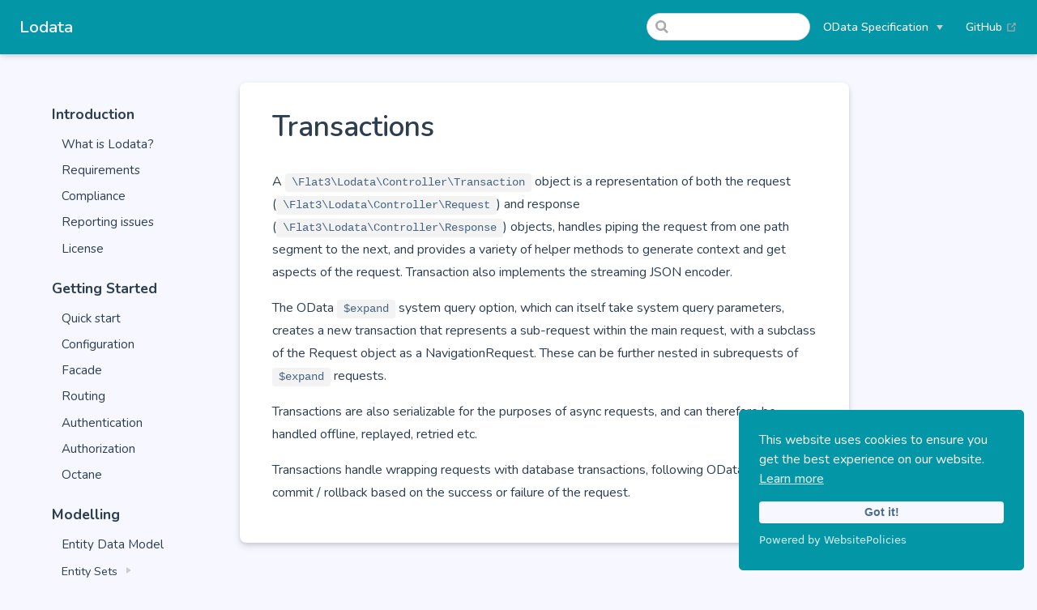

--- FILE ---
content_type: text/html; charset=utf-8
request_url: https://lodata.io/internals/transactions.html
body_size: 3998
content:
<!DOCTYPE html>
<html lang="en-US">
  <head>
    <meta charset="utf-8">
    <meta name="viewport" content="width=device-width,initial-scale=1">
    <title>Transactions | Lodata</title>
    <meta name="generator" content="VuePress 1.9.10">
    <link href="https://fonts.googleapis.com/css?family=Nunito:100,300,400,500,600,700" rel="stylesheet" type="text/css">
    <script src="https://code.jquery.com/jquery-3.4.1.min.js"></script>
    <script async="true" src="https://www.googletagmanager.com/gtag/js?id=G-MVEQSHFCV9"></script>
    <script>window.dataLayer = window.dataLayer || [];function gtag(){dataLayer.push(arguments);}gtag('js', new Date());gtag('config', 'G-MVEQSHFCV9');</script>
    <script defer="true" src="https://cdn.websitepolicies.io/lib/cookieconsent/1.0.3/cookieconsent.min.js"></script>
    <script>window.addEventListener("load",function(){window.wpcc.init({"border":"thin","corners":"small","colors":{"popup":{"background":"#0396A6","text":"#fff","border":"#0396A6"},"button":{"background":"#f6f7ff","text":"#4e6e8e"}},"position":"bottom-right"})});</script>
    <meta name="description" content="The OData v4.01 Producer for Laravel">
    
    <link rel="preload" href="/assets/css/0.styles.1dbbc906.css" as="style"><link rel="preload" href="/assets/js/app.f3f92283.js" as="script"><link rel="preload" href="/assets/js/2.f55c2a7e.js" as="script"><link rel="preload" href="/assets/js/1.5e3909ba.js" as="script"><link rel="preload" href="/assets/js/44.091a31d6.js" as="script"><link rel="prefetch" href="/assets/js/10.de95c6c8.js"><link rel="prefetch" href="/assets/js/11.f9e4652b.js"><link rel="prefetch" href="/assets/js/12.1ca5cb3d.js"><link rel="prefetch" href="/assets/js/13.f7b4ed30.js"><link rel="prefetch" href="/assets/js/14.21fda8ab.js"><link rel="prefetch" href="/assets/js/15.fc118462.js"><link rel="prefetch" href="/assets/js/16.3c815034.js"><link rel="prefetch" href="/assets/js/17.191076ad.js"><link rel="prefetch" href="/assets/js/18.f6eedd62.js"><link rel="prefetch" href="/assets/js/19.5292e6f1.js"><link rel="prefetch" href="/assets/js/20.af9976db.js"><link rel="prefetch" href="/assets/js/21.78abcaaf.js"><link rel="prefetch" href="/assets/js/22.ae5e9005.js"><link rel="prefetch" href="/assets/js/23.44080799.js"><link rel="prefetch" href="/assets/js/24.6e1dd2c1.js"><link rel="prefetch" href="/assets/js/25.1c3751ee.js"><link rel="prefetch" href="/assets/js/26.c0b09219.js"><link rel="prefetch" href="/assets/js/27.12742cb0.js"><link rel="prefetch" href="/assets/js/28.7686486f.js"><link rel="prefetch" href="/assets/js/29.9e0dccea.js"><link rel="prefetch" href="/assets/js/3.eda77258.js"><link rel="prefetch" href="/assets/js/30.013f8abc.js"><link rel="prefetch" href="/assets/js/31.a7f3cd88.js"><link rel="prefetch" href="/assets/js/32.caf71ea2.js"><link rel="prefetch" href="/assets/js/33.23795585.js"><link rel="prefetch" href="/assets/js/34.47ae6a18.js"><link rel="prefetch" href="/assets/js/35.dfa9dda9.js"><link rel="prefetch" href="/assets/js/36.2c538610.js"><link rel="prefetch" href="/assets/js/37.1ae5617a.js"><link rel="prefetch" href="/assets/js/38.c4c33ff1.js"><link rel="prefetch" href="/assets/js/39.69de0804.js"><link rel="prefetch" href="/assets/js/4.05fd8fce.js"><link rel="prefetch" href="/assets/js/40.49ba2915.js"><link rel="prefetch" href="/assets/js/41.e5893efa.js"><link rel="prefetch" href="/assets/js/42.ab2de4af.js"><link rel="prefetch" href="/assets/js/43.3b26ed81.js"><link rel="prefetch" href="/assets/js/45.a479c594.js"><link rel="prefetch" href="/assets/js/46.2711ac38.js"><link rel="prefetch" href="/assets/js/47.72d9ee31.js"><link rel="prefetch" href="/assets/js/48.135c8ec7.js"><link rel="prefetch" href="/assets/js/49.52a353b5.js"><link rel="prefetch" href="/assets/js/5.262332ca.js"><link rel="prefetch" href="/assets/js/50.85bd8dda.js"><link rel="prefetch" href="/assets/js/51.43db0954.js"><link rel="prefetch" href="/assets/js/52.86d92237.js"><link rel="prefetch" href="/assets/js/53.025e0c7f.js"><link rel="prefetch" href="/assets/js/54.e20416d0.js"><link rel="prefetch" href="/assets/js/55.043d6902.js"><link rel="prefetch" href="/assets/js/56.6a3b43fd.js"><link rel="prefetch" href="/assets/js/57.34cca590.js"><link rel="prefetch" href="/assets/js/58.dc31a157.js"><link rel="prefetch" href="/assets/js/59.ff65bc05.js"><link rel="prefetch" href="/assets/js/6.04e6ff5d.js"><link rel="prefetch" href="/assets/js/60.98fe0bb9.js"><link rel="prefetch" href="/assets/js/61.9bb0edf9.js"><link rel="prefetch" href="/assets/js/62.ef216611.js"><link rel="prefetch" href="/assets/js/63.48149a6a.js"><link rel="prefetch" href="/assets/js/64.49514a25.js"><link rel="prefetch" href="/assets/js/65.75f26579.js"><link rel="prefetch" href="/assets/js/66.55159ade.js"><link rel="prefetch" href="/assets/js/67.4a831c5c.js"><link rel="prefetch" href="/assets/js/68.033c717f.js"><link rel="prefetch" href="/assets/js/69.b6a27356.js"><link rel="prefetch" href="/assets/js/7.785beb87.js"><link rel="prefetch" href="/assets/js/70.4e1ecf08.js"><link rel="prefetch" href="/assets/js/71.73daf201.js"><link rel="prefetch" href="/assets/js/72.84435ab5.js"><link rel="prefetch" href="/assets/js/73.985c2491.js"><link rel="prefetch" href="/assets/js/74.915e0e2b.js"><link rel="prefetch" href="/assets/js/75.a6794c3e.js"><link rel="prefetch" href="/assets/js/76.0d814e8c.js"><link rel="prefetch" href="/assets/js/77.b74e38b2.js"><link rel="prefetch" href="/assets/js/vendors~docsearch.0d9671a6.js">
    <link rel="stylesheet" href="/assets/css/0.styles.1dbbc906.css">
  </head>
  <body>
    <div id="app" data-server-rendered="true"><div class="theme-container"><header class="navbar"><div class="sidebar-button"><svg xmlns="http://www.w3.org/2000/svg" aria-hidden="true" role="img" viewBox="0 0 448 512" class="icon"><path fill="currentColor" d="M436 124H12c-6.627 0-12-5.373-12-12V80c0-6.627 5.373-12 12-12h424c6.627 0 12 5.373 12 12v32c0 6.627-5.373 12-12 12zm0 160H12c-6.627 0-12-5.373-12-12v-32c0-6.627 5.373-12 12-12h424c6.627 0 12 5.373 12 12v32c0 6.627-5.373 12-12 12zm0 160H12c-6.627 0-12-5.373-12-12v-32c0-6.627 5.373-12 12-12h424c6.627 0 12 5.373 12 12v32c0 6.627-5.373 12-12 12z"></path></svg></div> <a href="/" class="home-link router-link-active"><!----> <span class="site-name">Lodata</span></a> <div class="links"><div class="search-box"><input aria-label="Search" autocomplete="off" spellcheck="false" value=""> <!----></div> <nav class="nav-links can-hide"><div class="nav-item"><div class="dropdown-wrapper"><button type="button" aria-label="OData Specification" class="dropdown-title"><span class="title">OData Specification</span> <span class="arrow down"></span></button> <button type="button" aria-label="OData Specification" class="mobile-dropdown-title"><span class="title">OData Specification</span> <span class="arrow right"></span></button> <ul class="nav-dropdown" style="display:none;"><li class="dropdown-item"><!----> <a href="https://docs.oasis-open.org/odata/odata/v4.01/os/part1-protocol/odata-v4.01-os-part1-protocol.html" target="_blank" rel="noopener noreferrer" class="nav-link external">
  Part 1: Protocol
  <span><svg xmlns="http://www.w3.org/2000/svg" aria-hidden="true" focusable="false" x="0px" y="0px" viewBox="0 0 100 100" width="15" height="15" class="icon outbound"><path fill="currentColor" d="M18.8,85.1h56l0,0c2.2,0,4-1.8,4-4v-32h-8v28h-48v-48h28v-8h-32l0,0c-2.2,0-4,1.8-4,4v56C14.8,83.3,16.6,85.1,18.8,85.1z"></path> <polygon fill="currentColor" points="45.7,48.7 51.3,54.3 77.2,28.5 77.2,37.2 85.2,37.2 85.2,14.9 62.8,14.9 62.8,22.9 71.5,22.9"></polygon></svg> <span class="sr-only">(opens new window)</span></span></a></li><li class="dropdown-item"><!----> <a href="https://docs.oasis-open.org/odata/odata/v4.01/os/part2-url-conventions/odata-v4.01-os-part2-url-conventions.html" target="_blank" rel="noopener noreferrer" class="nav-link external">
  Part 2: URL Conventions
  <span><svg xmlns="http://www.w3.org/2000/svg" aria-hidden="true" focusable="false" x="0px" y="0px" viewBox="0 0 100 100" width="15" height="15" class="icon outbound"><path fill="currentColor" d="M18.8,85.1h56l0,0c2.2,0,4-1.8,4-4v-32h-8v28h-48v-48h28v-8h-32l0,0c-2.2,0-4,1.8-4,4v56C14.8,83.3,16.6,85.1,18.8,85.1z"></path> <polygon fill="currentColor" points="45.7,48.7 51.3,54.3 77.2,28.5 77.2,37.2 85.2,37.2 85.2,14.9 62.8,14.9 62.8,22.9 71.5,22.9"></polygon></svg> <span class="sr-only">(opens new window)</span></span></a></li><li class="dropdown-item"><!----> <a href="https://docs.oasis-open.org/odata/odata-json-format/v4.01/odata-json-format-v4.01.html" target="_blank" rel="noopener noreferrer" class="nav-link external">
  JSON Format
  <span><svg xmlns="http://www.w3.org/2000/svg" aria-hidden="true" focusable="false" x="0px" y="0px" viewBox="0 0 100 100" width="15" height="15" class="icon outbound"><path fill="currentColor" d="M18.8,85.1h56l0,0c2.2,0,4-1.8,4-4v-32h-8v28h-48v-48h28v-8h-32l0,0c-2.2,0-4,1.8-4,4v56C14.8,83.3,16.6,85.1,18.8,85.1z"></path> <polygon fill="currentColor" points="45.7,48.7 51.3,54.3 77.2,28.5 77.2,37.2 85.2,37.2 85.2,14.9 62.8,14.9 62.8,22.9 71.5,22.9"></polygon></svg> <span class="sr-only">(opens new window)</span></span></a></li><li class="dropdown-item"><!----> <a href="https://docs.oasis-open.org/odata/odata-csdl-xml/v4.01/odata-csdl-xml-v4.01.html" target="_blank" rel="noopener noreferrer" class="nav-link external">
  Common Schema Definition Language: XML
  <span><svg xmlns="http://www.w3.org/2000/svg" aria-hidden="true" focusable="false" x="0px" y="0px" viewBox="0 0 100 100" width="15" height="15" class="icon outbound"><path fill="currentColor" d="M18.8,85.1h56l0,0c2.2,0,4-1.8,4-4v-32h-8v28h-48v-48h28v-8h-32l0,0c-2.2,0-4,1.8-4,4v56C14.8,83.3,16.6,85.1,18.8,85.1z"></path> <polygon fill="currentColor" points="45.7,48.7 51.3,54.3 77.2,28.5 77.2,37.2 85.2,37.2 85.2,14.9 62.8,14.9 62.8,22.9 71.5,22.9"></polygon></svg> <span class="sr-only">(opens new window)</span></span></a></li><li class="dropdown-item"><!----> <a href="https://docs.oasis-open.org/odata/odata-csdl-json/v4.01/odata-csdl-json-v4.01.html" target="_blank" rel="noopener noreferrer" class="nav-link external">
  Common Schema Definition Language: JSON
  <span><svg xmlns="http://www.w3.org/2000/svg" aria-hidden="true" focusable="false" x="0px" y="0px" viewBox="0 0 100 100" width="15" height="15" class="icon outbound"><path fill="currentColor" d="M18.8,85.1h56l0,0c2.2,0,4-1.8,4-4v-32h-8v28h-48v-48h28v-8h-32l0,0c-2.2,0-4,1.8-4,4v56C14.8,83.3,16.6,85.1,18.8,85.1z"></path> <polygon fill="currentColor" points="45.7,48.7 51.3,54.3 77.2,28.5 77.2,37.2 85.2,37.2 85.2,14.9 62.8,14.9 62.8,22.9 71.5,22.9"></polygon></svg> <span class="sr-only">(opens new window)</span></span></a></li><li class="dropdown-item"><!----> <a href="https://docs.oasis-open.org/odata/odata-vocabularies/v4.0/csprd01/odata-vocabularies-v4.0-csprd01.html" target="_blank" rel="noopener noreferrer" class="nav-link external">
  Vocabularies
  <span><svg xmlns="http://www.w3.org/2000/svg" aria-hidden="true" focusable="false" x="0px" y="0px" viewBox="0 0 100 100" width="15" height="15" class="icon outbound"><path fill="currentColor" d="M18.8,85.1h56l0,0c2.2,0,4-1.8,4-4v-32h-8v28h-48v-48h28v-8h-32l0,0c-2.2,0-4,1.8-4,4v56C14.8,83.3,16.6,85.1,18.8,85.1z"></path> <polygon fill="currentColor" points="45.7,48.7 51.3,54.3 77.2,28.5 77.2,37.2 85.2,37.2 85.2,14.9 62.8,14.9 62.8,22.9 71.5,22.9"></polygon></svg> <span class="sr-only">(opens new window)</span></span></a></li><li class="dropdown-item"><!----> <a href="https://docs.oasis-open.org/odata/odata-openapi/v1.0/cn01/odata-openapi-v1.0-cn01.html" target="_blank" rel="noopener noreferrer" class="nav-link external">
  OpenAPI Mapping
  <span><svg xmlns="http://www.w3.org/2000/svg" aria-hidden="true" focusable="false" x="0px" y="0px" viewBox="0 0 100 100" width="15" height="15" class="icon outbound"><path fill="currentColor" d="M18.8,85.1h56l0,0c2.2,0,4-1.8,4-4v-32h-8v28h-48v-48h28v-8h-32l0,0c-2.2,0-4,1.8-4,4v56C14.8,83.3,16.6,85.1,18.8,85.1z"></path> <polygon fill="currentColor" points="45.7,48.7 51.3,54.3 77.2,28.5 77.2,37.2 85.2,37.2 85.2,14.9 62.8,14.9 62.8,22.9 71.5,22.9"></polygon></svg> <span class="sr-only">(opens new window)</span></span></a></li></ul></div></div> <a href="https://github.com/flat3/lodata" target="_blank" rel="noopener noreferrer" class="repo-link">
    GitHub
    <span><svg xmlns="http://www.w3.org/2000/svg" aria-hidden="true" focusable="false" x="0px" y="0px" viewBox="0 0 100 100" width="15" height="15" class="icon outbound"><path fill="currentColor" d="M18.8,85.1h56l0,0c2.2,0,4-1.8,4-4v-32h-8v28h-48v-48h28v-8h-32l0,0c-2.2,0-4,1.8-4,4v56C14.8,83.3,16.6,85.1,18.8,85.1z"></path> <polygon fill="currentColor" points="45.7,48.7 51.3,54.3 77.2,28.5 77.2,37.2 85.2,37.2 85.2,14.9 62.8,14.9 62.8,22.9 71.5,22.9"></polygon></svg> <span class="sr-only">(opens new window)</span></span></a></nav></div></header> <div class="sidebar-mask"></div> <aside class="sidebar"><nav class="nav-links"><div class="nav-item"><div class="dropdown-wrapper"><button type="button" aria-label="OData Specification" class="dropdown-title"><span class="title">OData Specification</span> <span class="arrow down"></span></button> <button type="button" aria-label="OData Specification" class="mobile-dropdown-title"><span class="title">OData Specification</span> <span class="arrow right"></span></button> <ul class="nav-dropdown" style="display:none;"><li class="dropdown-item"><!----> <a href="https://docs.oasis-open.org/odata/odata/v4.01/os/part1-protocol/odata-v4.01-os-part1-protocol.html" target="_blank" rel="noopener noreferrer" class="nav-link external">
  Part 1: Protocol
  <span><svg xmlns="http://www.w3.org/2000/svg" aria-hidden="true" focusable="false" x="0px" y="0px" viewBox="0 0 100 100" width="15" height="15" class="icon outbound"><path fill="currentColor" d="M18.8,85.1h56l0,0c2.2,0,4-1.8,4-4v-32h-8v28h-48v-48h28v-8h-32l0,0c-2.2,0-4,1.8-4,4v56C14.8,83.3,16.6,85.1,18.8,85.1z"></path> <polygon fill="currentColor" points="45.7,48.7 51.3,54.3 77.2,28.5 77.2,37.2 85.2,37.2 85.2,14.9 62.8,14.9 62.8,22.9 71.5,22.9"></polygon></svg> <span class="sr-only">(opens new window)</span></span></a></li><li class="dropdown-item"><!----> <a href="https://docs.oasis-open.org/odata/odata/v4.01/os/part2-url-conventions/odata-v4.01-os-part2-url-conventions.html" target="_blank" rel="noopener noreferrer" class="nav-link external">
  Part 2: URL Conventions
  <span><svg xmlns="http://www.w3.org/2000/svg" aria-hidden="true" focusable="false" x="0px" y="0px" viewBox="0 0 100 100" width="15" height="15" class="icon outbound"><path fill="currentColor" d="M18.8,85.1h56l0,0c2.2,0,4-1.8,4-4v-32h-8v28h-48v-48h28v-8h-32l0,0c-2.2,0-4,1.8-4,4v56C14.8,83.3,16.6,85.1,18.8,85.1z"></path> <polygon fill="currentColor" points="45.7,48.7 51.3,54.3 77.2,28.5 77.2,37.2 85.2,37.2 85.2,14.9 62.8,14.9 62.8,22.9 71.5,22.9"></polygon></svg> <span class="sr-only">(opens new window)</span></span></a></li><li class="dropdown-item"><!----> <a href="https://docs.oasis-open.org/odata/odata-json-format/v4.01/odata-json-format-v4.01.html" target="_blank" rel="noopener noreferrer" class="nav-link external">
  JSON Format
  <span><svg xmlns="http://www.w3.org/2000/svg" aria-hidden="true" focusable="false" x="0px" y="0px" viewBox="0 0 100 100" width="15" height="15" class="icon outbound"><path fill="currentColor" d="M18.8,85.1h56l0,0c2.2,0,4-1.8,4-4v-32h-8v28h-48v-48h28v-8h-32l0,0c-2.2,0-4,1.8-4,4v56C14.8,83.3,16.6,85.1,18.8,85.1z"></path> <polygon fill="currentColor" points="45.7,48.7 51.3,54.3 77.2,28.5 77.2,37.2 85.2,37.2 85.2,14.9 62.8,14.9 62.8,22.9 71.5,22.9"></polygon></svg> <span class="sr-only">(opens new window)</span></span></a></li><li class="dropdown-item"><!----> <a href="https://docs.oasis-open.org/odata/odata-csdl-xml/v4.01/odata-csdl-xml-v4.01.html" target="_blank" rel="noopener noreferrer" class="nav-link external">
  Common Schema Definition Language: XML
  <span><svg xmlns="http://www.w3.org/2000/svg" aria-hidden="true" focusable="false" x="0px" y="0px" viewBox="0 0 100 100" width="15" height="15" class="icon outbound"><path fill="currentColor" d="M18.8,85.1h56l0,0c2.2,0,4-1.8,4-4v-32h-8v28h-48v-48h28v-8h-32l0,0c-2.2,0-4,1.8-4,4v56C14.8,83.3,16.6,85.1,18.8,85.1z"></path> <polygon fill="currentColor" points="45.7,48.7 51.3,54.3 77.2,28.5 77.2,37.2 85.2,37.2 85.2,14.9 62.8,14.9 62.8,22.9 71.5,22.9"></polygon></svg> <span class="sr-only">(opens new window)</span></span></a></li><li class="dropdown-item"><!----> <a href="https://docs.oasis-open.org/odata/odata-csdl-json/v4.01/odata-csdl-json-v4.01.html" target="_blank" rel="noopener noreferrer" class="nav-link external">
  Common Schema Definition Language: JSON
  <span><svg xmlns="http://www.w3.org/2000/svg" aria-hidden="true" focusable="false" x="0px" y="0px" viewBox="0 0 100 100" width="15" height="15" class="icon outbound"><path fill="currentColor" d="M18.8,85.1h56l0,0c2.2,0,4-1.8,4-4v-32h-8v28h-48v-48h28v-8h-32l0,0c-2.2,0-4,1.8-4,4v56C14.8,83.3,16.6,85.1,18.8,85.1z"></path> <polygon fill="currentColor" points="45.7,48.7 51.3,54.3 77.2,28.5 77.2,37.2 85.2,37.2 85.2,14.9 62.8,14.9 62.8,22.9 71.5,22.9"></polygon></svg> <span class="sr-only">(opens new window)</span></span></a></li><li class="dropdown-item"><!----> <a href="https://docs.oasis-open.org/odata/odata-vocabularies/v4.0/csprd01/odata-vocabularies-v4.0-csprd01.html" target="_blank" rel="noopener noreferrer" class="nav-link external">
  Vocabularies
  <span><svg xmlns="http://www.w3.org/2000/svg" aria-hidden="true" focusable="false" x="0px" y="0px" viewBox="0 0 100 100" width="15" height="15" class="icon outbound"><path fill="currentColor" d="M18.8,85.1h56l0,0c2.2,0,4-1.8,4-4v-32h-8v28h-48v-48h28v-8h-32l0,0c-2.2,0-4,1.8-4,4v56C14.8,83.3,16.6,85.1,18.8,85.1z"></path> <polygon fill="currentColor" points="45.7,48.7 51.3,54.3 77.2,28.5 77.2,37.2 85.2,37.2 85.2,14.9 62.8,14.9 62.8,22.9 71.5,22.9"></polygon></svg> <span class="sr-only">(opens new window)</span></span></a></li><li class="dropdown-item"><!----> <a href="https://docs.oasis-open.org/odata/odata-openapi/v1.0/cn01/odata-openapi-v1.0-cn01.html" target="_blank" rel="noopener noreferrer" class="nav-link external">
  OpenAPI Mapping
  <span><svg xmlns="http://www.w3.org/2000/svg" aria-hidden="true" focusable="false" x="0px" y="0px" viewBox="0 0 100 100" width="15" height="15" class="icon outbound"><path fill="currentColor" d="M18.8,85.1h56l0,0c2.2,0,4-1.8,4-4v-32h-8v28h-48v-48h28v-8h-32l0,0c-2.2,0-4,1.8-4,4v56C14.8,83.3,16.6,85.1,18.8,85.1z"></path> <polygon fill="currentColor" points="45.7,48.7 51.3,54.3 77.2,28.5 77.2,37.2 85.2,37.2 85.2,14.9 62.8,14.9 62.8,22.9 71.5,22.9"></polygon></svg> <span class="sr-only">(opens new window)</span></span></a></li></ul></div></div> <a href="https://github.com/flat3/lodata" target="_blank" rel="noopener noreferrer" class="repo-link">
    GitHub
    <span><svg xmlns="http://www.w3.org/2000/svg" aria-hidden="true" focusable="false" x="0px" y="0px" viewBox="0 0 100 100" width="15" height="15" class="icon outbound"><path fill="currentColor" d="M18.8,85.1h56l0,0c2.2,0,4-1.8,4-4v-32h-8v28h-48v-48h28v-8h-32l0,0c-2.2,0-4,1.8-4,4v56C14.8,83.3,16.6,85.1,18.8,85.1z"></path> <polygon fill="currentColor" points="45.7,48.7 51.3,54.3 77.2,28.5 77.2,37.2 85.2,37.2 85.2,14.9 62.8,14.9 62.8,22.9 71.5,22.9"></polygon></svg> <span class="sr-only">(opens new window)</span></span></a></nav>  <ul class="sidebar-links"><li><section class="sidebar-group depth-0"><a href="/introduction/" class="sidebar-heading clickable"><span>Introduction</span> <!----></a> <ul class="sidebar-links sidebar-group-items"><li><a href="/introduction/" class="sidebar-link">What is Lodata?</a></li><li><a href="/introduction/requirements.html" class="sidebar-link">Requirements</a></li><li><a href="/introduction/compliance.html" class="sidebar-link">Compliance</a></li><li><a href="/introduction/reporting-issues.html" class="sidebar-link">Reporting issues</a></li><li><a href="/introduction/licence.html" class="sidebar-link">License</a></li></ul></section></li><li><section class="sidebar-group depth-0"><a href="/getting-started/" class="sidebar-heading clickable"><span>Getting Started</span> <!----></a> <ul class="sidebar-links sidebar-group-items"><li><a href="/getting-started/" class="sidebar-link">Quick start</a></li><li><a href="/getting-started/configuration.html" class="sidebar-link">Configuration</a></li><li><a href="/getting-started/facade.html" class="sidebar-link">Facade</a></li><li><a href="/getting-started/routing.html" class="sidebar-link">Routing</a></li><li><a href="/getting-started/authentication.html" class="sidebar-link">Authentication</a></li><li><a href="/getting-started/authorization.html" class="sidebar-link">Authorization</a></li><li><a href="/getting-started/octane.html" class="sidebar-link">Octane</a></li></ul></section></li><li><section class="sidebar-group depth-0"><a href="/modelling/" class="sidebar-heading clickable"><span>Modelling</span> <!----></a> <ul class="sidebar-links sidebar-group-items"><li><a href="/modelling/" class="sidebar-link">Entity Data Model</a></li><li><section class="sidebar-group collapsable is-sub-group depth-1"><a href="/modelling/drivers/" class="sidebar-heading clickable"><span>Entity Sets</span> <span class="arrow right"></span></a> <!----></section></li><li><section class="sidebar-group collapsable is-sub-group depth-1"><a href="/modelling/types/" class="sidebar-heading clickable"><span>Types</span> <span class="arrow right"></span></a> <!----></section></li><li><a href="/modelling/relationships.html" class="sidebar-link">Relationships</a></li><li><a href="/modelling/operations.html" class="sidebar-link">Operations</a></li><li><a href="/modelling/singletons.html" class="sidebar-link">Singletons</a></li><li><a href="/modelling/alternative-keys.html" class="sidebar-link">Alternative keys</a></li><li><a href="/modelling/generated-properties.html" class="sidebar-link">Generated properties</a></li><li><a href="/modelling/search.html" class="sidebar-link">Search</a></li></ul></section></li><li><section class="sidebar-group depth-0"><a href="/making-requests/" class="sidebar-heading clickable"><span>Making requests</span> <!----></a> <ul class="sidebar-links sidebar-group-items"><li><a href="/making-requests/requesting-data.html" class="sidebar-link">Requesting</a></li><li><a href="/making-requests/querying-data.html" class="sidebar-link">Querying</a></li><li><a href="/making-requests/modifying-data.html" class="sidebar-link">Modifying</a></li><li><a href="/making-requests/asynchronous-requests.html" class="sidebar-link">Asynchronous requests</a></li><li><a href="/making-requests/batch.html" class="sidebar-link">Batch Requests</a></li><li><a href="/making-requests/metadata.html" class="sidebar-link">Control information</a></li><li><a href="/making-requests/error.html" class="sidebar-link">Errors</a></li></ul></section></li><li><section class="sidebar-group depth-0"><a href="/clients/" class="sidebar-heading clickable"><span>Clients</span> <!----></a> <ul class="sidebar-links sidebar-group-items"><li><a href="/clients/excel.html" class="sidebar-link">Microsoft Excel</a></li><li><a href="/clients/powerbi.html" class="sidebar-link">Microsoft PowerBI</a></li><li><a href="/clients/openapi.html" class="sidebar-link">OpenAPI / Swagger</a></li><li><a href="/clients/dataverse.html" class="sidebar-link">Microsoft Dataverse</a></li><li><a href="/clients/salesforce.html" class="sidebar-link">Salesforce Connect</a></li><li><a href="/clients/sap.html" class="sidebar-link">SAP Data Intelligence</a></li><li><a href="/clients/devextreme.html" class="sidebar-link">DevExtreme</a></li><li><a href="/clients/syncfusion.html" class="sidebar-link">Syncfusion</a></li></ul></section></li><li><section class="sidebar-group depth-0"><a href="/internals/" class="sidebar-heading clickable router-link-active open"><span>Internals</span> <!----></a> <ul class="sidebar-links sidebar-group-items"><li><a href="/internals/transactions.html" aria-current="page" class="active sidebar-link">Transactions</a></li><li><a href="/internals/annotations.html" class="sidebar-link">Annotations</a></li><li><a href="/internals/expressions.html" class="sidebar-link">Expressions</a></li><li><a href="/internals/function-composition.html" class="sidebar-link">Function composition</a></li><li><a href="/internals/streaming-json.html" class="sidebar-link">Streaming JSON</a></li></ul></section></li></ul> </aside> <main class="page"> <div class="theme-default-content content__default"><h1 id="transactions"><a href="#transactions" class="header-anchor">#</a> Transactions</h1> <p>A <code>\Flat3\Lodata\Controller\Transaction</code> object is a representation of both the request (<code>\Flat3\Lodata\Controller\Request</code>) and
response (<code>\Flat3\Lodata\Controller\Response</code>) objects, handles piping the request from one path segment to the next, and provides
a variety of helper methods to generate context and get aspects of the request. Transaction also implements the streaming JSON encoder.</p> <p>The OData <code>$expand</code> system query option, which can itself take system query parameters, creates a new transaction that represents
a sub-request within the main request, with a subclass of the Request object as a NavigationRequest. These can be further nested in
subrequests of <code>$expand</code> requests.</p> <p>Transactions are also serializable for the purposes of async requests, and can therefore be handled offline, replayed, retried etc.</p> <p>Transactions handle wrapping requests with database transactions, following OData rules for commit / rollback based on the success
or failure of the request.</p></div> <footer class="page-edit"><!----> <!----></footer> <div class="page-nav"><p class="inner"><span class="prev">
      ←
      <a href="/clients/syncfusion.html" class="prev">
        Syncfusion
      </a></span> <span class="next"><a href="/internals/annotations.html">
        Annotations
      </a>
      →
    </span></p></div> </main></div><div class="global-ui"><!----></div></div>
    <script src="/assets/js/app.f3f92283.js" defer></script><script src="/assets/js/2.f55c2a7e.js" defer></script><script src="/assets/js/1.5e3909ba.js" defer></script><script src="/assets/js/44.091a31d6.js" defer></script>
  </body>
</html>


--- FILE ---
content_type: application/javascript; charset=utf-8
request_url: https://lodata.io/assets/js/app.f3f92283.js
body_size: 64744
content:
(window.webpackJsonp=window.webpackJsonp||[]).push([[0],[]]);!function(t){function e(e){for(var r,a,s=e[0],c=e[1],u=e[2],f=0,p=[];f<s.length;f++)a=s[f],Object.prototype.hasOwnProperty.call(o,a)&&o[a]&&p.push(o[a][0]),o[a]=0;for(r in c)Object.prototype.hasOwnProperty.call(c,r)&&(t[r]=c[r]);for(l&&l(e);p.length;)p.shift()();return i.push.apply(i,u||[]),n()}function n(){for(var t,e=0;e<i.length;e++){for(var n=i[e],r=!0,s=1;s<n.length;s++){var c=n[s];0!==o[c]&&(r=!1)}r&&(i.splice(e--,1),t=a(a.s=n[0]))}return t}var r={},o={8:0},i=[];function a(e){if(r[e])return r[e].exports;var n=r[e]={i:e,l:!1,exports:{}};return t[e].call(n.exports,n,n.exports,a),n.l=!0,n.exports}a.e=function(t){var e=[],n=o[t];if(0!==n)if(n)e.push(n[2]);else{var r=new Promise((function(e,r){n=o[t]=[e,r]}));e.push(n[2]=r);var i,s=document.createElement("script");s.charset="utf-8",s.timeout=120,a.nc&&s.setAttribute("nonce",a.nc),s.src=function(t){return a.p+"assets/js/"+({9:"vendors~docsearch"}[t]||t)+"."+{1:"5e3909ba",2:"f55c2a7e",3:"eda77258",4:"05fd8fce",5:"262332ca",6:"04e6ff5d",7:"785beb87",9:"0d9671a6",10:"de95c6c8",11:"f9e4652b",12:"1ca5cb3d",13:"f7b4ed30",14:"21fda8ab",15:"fc118462",16:"3c815034",17:"191076ad",18:"f6eedd62",19:"5292e6f1",20:"af9976db",21:"78abcaaf",22:"ae5e9005",23:"44080799",24:"6e1dd2c1",25:"1c3751ee",26:"c0b09219",27:"12742cb0",28:"7686486f",29:"9e0dccea",30:"013f8abc",31:"a7f3cd88",32:"caf71ea2",33:"23795585",34:"47ae6a18",35:"dfa9dda9",36:"2c538610",37:"1ae5617a",38:"c4c33ff1",39:"69de0804",40:"49ba2915",41:"e5893efa",42:"ab2de4af",43:"3b26ed81",44:"091a31d6",45:"a479c594",46:"2711ac38",47:"72d9ee31",48:"135c8ec7",49:"52a353b5",50:"85bd8dda",51:"43db0954",52:"86d92237",53:"025e0c7f",54:"e20416d0",55:"043d6902",56:"6a3b43fd",57:"34cca590",58:"dc31a157",59:"ff65bc05",60:"98fe0bb9",61:"9bb0edf9",62:"ef216611",63:"48149a6a",64:"49514a25",65:"75f26579",66:"55159ade",67:"4a831c5c",68:"033c717f",69:"b6a27356",70:"4e1ecf08",71:"73daf201",72:"84435ab5",73:"985c2491",74:"915e0e2b",75:"a6794c3e",76:"0d814e8c",77:"b74e38b2"}[t]+".js"}(t);var c=new Error;i=function(e){s.onerror=s.onload=null,clearTimeout(u);var n=o[t];if(0!==n){if(n){var r=e&&("load"===e.type?"missing":e.type),i=e&&e.target&&e.target.src;c.message="Loading chunk "+t+" failed.\n("+r+": "+i+")",c.name="ChunkLoadError",c.type=r,c.request=i,n[1](c)}o[t]=void 0}};var u=setTimeout((function(){i({type:"timeout",target:s})}),12e4);s.onerror=s.onload=i,document.head.appendChild(s)}return Promise.all(e)},a.m=t,a.c=r,a.d=function(t,e,n){a.o(t,e)||Object.defineProperty(t,e,{enumerable:!0,get:n})},a.r=function(t){"undefined"!=typeof Symbol&&Symbol.toStringTag&&Object.defineProperty(t,Symbol.toStringTag,{value:"Module"}),Object.defineProperty(t,"__esModule",{value:!0})},a.t=function(t,e){if(1&e&&(t=a(t)),8&e)return t;if(4&e&&"object"==typeof t&&t&&t.__esModule)return t;var n=Object.create(null);if(a.r(n),Object.defineProperty(n,"default",{enumerable:!0,value:t}),2&e&&"string"!=typeof t)for(var r in t)a.d(n,r,function(e){return t[e]}.bind(null,r));return n},a.n=function(t){var e=t&&t.__esModule?function(){return t.default}:function(){return t};return a.d(e,"a",e),e},a.o=function(t,e){return Object.prototype.hasOwnProperty.call(t,e)},a.p="/",a.oe=function(t){throw console.error(t),t};var s=window.webpackJsonp=window.webpackJsonp||[],c=s.push.bind(s);s.push=e,s=s.slice();for(var u=0;u<s.length;u++)e(s[u]);var l=c;i.push([123,0]),n()}([function(t,e,n){"use strict";var r="object"==typeof document&&document.all;t.exports=void 0===r&&void 0!==r?function(t){return"function"==typeof t||t===r}:function(t){return"function"==typeof t}},function(t,e,n){"use strict";var r=n(8),o=String,i=TypeError;t.exports=function(t){if(r(t))return t;throw new i(o(t)+" is not an object")}},function(t,e,n){"use strict";var r=function(t){return t&&t.Math===Math&&t};t.exports=r("object"==typeof globalThis&&globalThis)||r("object"==typeof window&&window)||r("object"==typeof self&&self)||r("object"==typeof global&&global)||r("object"==typeof this&&this)||function(){return this}()||Function("return this")()},function(t,e,n){"use strict";t.exports=function(t){try{return!!t()}catch(t){return!0}}},function(t,e,n){"use strict";var r=n(26),o=Function.prototype,i=o.call,a=r&&o.bind.bind(i,i);t.exports=r?a:function(t){return function(){return i.apply(t,arguments)}}},function(t,e,n){"use strict";var r=n(3);t.exports=!r((function(){return 7!==Object.defineProperty({},1,{get:function(){return 7}})[1]}))},function(t,e,n){"use strict";var r=n(0),o=n(46),i=TypeError;t.exports=function(t){if(r(t))return t;throw new i(o(t)+" is not a function")}},function(t,e,n){"use strict";var r=n(2),o=n(64).f,i=n(20),a=n(43),s=n(48),c=n(79),u=n(137);t.exports=function(t,e){var n,l,f,p,d,h=t.target,v=t.global,m=t.stat;if(n=v?r:m?r[h]||s(h,{}):r[h]&&r[h].prototype)for(l in e){if(p=e[l],f=t.dontCallGetSet?(d=o(n,l))&&d.value:n[l],!u(v?l:h+(m?".":"#")+l,t.forced)&&void 0!==f){if(typeof p==typeof f)continue;c(p,f)}(t.sham||f&&f.sham)&&i(p,"sham",!0),a(n,l,p,t)}}},function(t,e,n){"use strict";var r=n(0);t.exports=function(t){return"object"==typeof t?null!==t:r(t)}},function(t,e,n){"use strict";var r=n(4),o=n(32),i=r({}.hasOwnProperty);t.exports=Object.hasOwn||function(t,e){return i(o(t),e)}},function(t,e){var n=Array.isArray;t.exports=n},function(t,e,n){"use strict";var r=n(26),o=Function.prototype.call;t.exports=r?o.bind(o):function(){return o.apply(o,arguments)}},function(t,e,n){var r=n(92),o="object"==typeof self&&self&&self.Object===Object&&self,i=r||o||Function("return this")();t.exports=i},function(t,e,n){"use strict";function r(t,e,n,r,o,i,a,s){var c,u="function"==typeof t?t.options:t;if(e&&(u.render=e,u.staticRenderFns=n,u._compiled=!0),r&&(u.functional=!0),i&&(u._scopeId="data-v-"+i),a?(c=function(t){(t=t||this.$vnode&&this.$vnode.ssrContext||this.parent&&this.parent.$vnode&&this.parent.$vnode.ssrContext)||"undefined"==typeof __VUE_SSR_CONTEXT__||(t=__VUE_SSR_CONTEXT__),o&&o.call(this,t),t&&t._registeredComponents&&t._registeredComponents.add(a)},u._ssrRegister=c):o&&(c=s?function(){o.call(this,(u.functional?this.parent:this).$root.$options.shadowRoot)}:o),c)if(u.functional){u._injectStyles=c;var l=u.render;u.render=function(t,e){return c.call(e),l(t,e)}}else{var f=u.beforeCreate;u.beforeCreate=f?[].concat(f,c):[c]}return{exports:t,options:u}}n.d(e,"a",(function(){return r}))},function(t,e,n){"use strict";var r=n(7),o=n(2),i=n(138),a=n(1),s=n(0),c=n(82),u=n(121),l=n(140),f=n(3),p=n(9),d=n(15),h=n(83).IteratorPrototype,v=n(5),m=n(19),g=d("toStringTag"),y=TypeError,b=o.Iterator,_=m||!s(b)||b.prototype!==h||!f((function(){b({})})),x=function(){if(i(this,h),c(this)===h)throw new y("Abstract class Iterator not directly constructable")},w=function(t,e){v?u(h,t,{configurable:!0,get:function(){return e},set:function(e){if(a(this),this===h)throw new y("You can't redefine this property");p(this,t)?this[t]=e:l(this,t,e)}}):h[t]=e};p(h,g)||w(g,"Iterator"),!_&&p(h,"constructor")&&h.constructor!==Object||w("constructor",x),x.prototype=h,r({global:!0,constructor:!0,forced:_},{Iterator:x})},function(t,e,n){"use strict";var r=n(2),o=n(72),i=n(9),a=n(73),s=n(69),c=n(68),u=r.Symbol,l=o("wks"),f=c?u.for||u:u&&u.withoutSetter||a;t.exports=function(t){return i(l,t)||(l[t]=s&&i(u,t)?u[t]:f("Symbol."+t)),l[t]}},function(t,e,n){"use strict";var r=n(5),o=n(74),i=n(76),a=n(1),s=n(66),c=TypeError,u=Object.defineProperty,l=Object.getOwnPropertyDescriptor;e.f=r?i?function(t,e,n){if(a(t),e=s(e),a(n),"function"==typeof t&&"prototype"===e&&"value"in n&&"writable"in n&&!n.writable){var r=l(t,e);r&&r.writable&&(t[e]=n.value,n={configurable:"configurable"in n?n.configurable:r.configurable,enumerable:"enumerable"in n?n.enumerable:r.enumerable,writable:!1})}return u(t,e,n)}:u:function(t,e,n){if(a(t),e=s(e),a(n),o)try{return u(t,e,n)}catch(t){}if("get"in n||"set"in n)throw new c("Accessors not supported");return"value"in n&&(t[e]=n.value),t}},function(t,e,n){var r=n(192),o=n(195);t.exports=function(t,e){var n=o(t,e);return r(n)?n:void 0}},function(t,e){t.exports=function(t){return null!=t&&"object"==typeof t}},function(t,e,n){"use strict";t.exports=!1},function(t,e,n){"use strict";var r=n(5),o=n(16),i=n(27);t.exports=r?function(t,e,n){return o.f(t,e,i(1,n))}:function(t,e,n){return t[e]=n,t}},function(t,e,n){"use strict";t.exports=function(t){return{iterator:t,next:t.next,done:!1}}},function(t,e,n){"use strict";var r=n(7),o=n(11),i=n(6),a=n(1),s=n(21),c=n(85),u=n(86),l=n(19),f=c((function(){for(var t,e,n=this.iterator,r=this.predicate,i=this.next;;){if(t=a(o(i,n)),this.done=!!t.done)return;if(e=t.value,u(n,r,[e,this.counter++],!0))return e}}));r({target:"Iterator",proto:!0,real:!0,forced:l},{filter:function(t){return a(this),i(t),new f(s(this),{predicate:t})}})},function(t,e,n){var r=n(25),o=n(177),i=n(178),a=r?r.toStringTag:void 0;t.exports=function(t){return null==t?void 0===t?"[object Undefined]":"[object Null]":a&&a in Object(t)?o(t):i(t)}},function(t,e,n){"use strict";var r=n(4),o=r({}.toString),i=r("".slice);t.exports=function(t){return i(o(t),8,-1)}},function(t,e,n){var r=n(12).Symbol;t.exports=r},function(t,e,n){"use strict";var r=n(3);t.exports=!r((function(){var t=function(){}.bind();return"function"!=typeof t||t.hasOwnProperty("prototype")}))},function(t,e,n){"use strict";t.exports=function(t,e){return{enumerable:!(1&t),configurable:!(2&t),writable:!(4&t),value:e}}},function(t,e,n){"use strict";var r=n(65),o=n(44);t.exports=function(t){return r(o(t))}},function(t,e,n){"use strict";var r=n(2),o=n(0),i=function(t){return o(t)?t:void 0};t.exports=function(t,e){return arguments.length<2?i(r[t]):r[t]&&r[t][e]}},function(t,e,n){"use strict";var r=n(4);t.exports=r({}.isPrototypeOf)},function(t,e,n){"use strict";var r=n(6),o=n(45);t.exports=function(t,e){var n=t[e];return o(n)?void 0:r(n)}},function(t,e,n){"use strict";var r=n(44),o=Object;t.exports=function(t){return o(r(t))}},function(t,e,n){"use strict";var r=n(135);t.exports=function(t){return r(t.length)}},function(t,e,n){"use strict";var r=n(152),o=n(11),i=n(1),a=n(46),s=n(154),c=n(33),u=n(30),l=n(155),f=n(88),p=n(52),d=TypeError,h=function(t,e){this.stopped=t,this.result=e},v=h.prototype;t.exports=function(t,e,n){var m,g,y,b,_,x,w,k=n&&n.that,S=!(!n||!n.AS_ENTRIES),O=!(!n||!n.IS_RECORD),C=!(!n||!n.IS_ITERATOR),E=!(!n||!n.INTERRUPTED),$=r(e,k),P=function(t){return m&&p(m,"normal",t),new h(!0,t)},j=function(t){return S?(i(t),E?$(t[0],t[1],P):$(t[0],t[1])):E?$(t,P):$(t)};if(O)m=t.iterator;else if(C)m=t;else{if(!(g=f(t)))throw new d(a(t)+" is not iterable");if(s(g)){for(y=0,b=c(t);b>y;y++)if((_=j(t[y]))&&u(v,_))return _;return new h(!1)}m=l(t,g)}for(x=O?t.next:m.next;!(w=o(x,m)).done;){try{_=j(w.value)}catch(t){p(m,"throw",t)}if("object"==typeof _&&_&&u(v,_))return _}return new h(!1)}},function(t,e,n){var r=n(182),o=n(183),i=n(184),a=n(185),s=n(186);function c(t){var e=-1,n=null==t?0:t.length;for(this.clear();++e<n;){var r=t[e];this.set(r[0],r[1])}}c.prototype.clear=r,c.prototype.delete=o,c.prototype.get=i,c.prototype.has=a,c.prototype.set=s,t.exports=c},function(t,e,n){var r=n(94);t.exports=function(t,e){for(var n=t.length;n--;)if(r(t[n][0],e))return n;return-1}},function(t,e,n){var r=n(17)(Object,"create");t.exports=r},function(t,e,n){var r=n(204);t.exports=function(t,e){var n=t.__data__;return r(e)?n["string"==typeof e?"string":"hash"]:n.map}},function(t,e,n){var r=n(60);t.exports=function(t){if("string"==typeof t||r(t))return t;var e=t+"";return"0"==e&&1/t==-1/0?"-0":e}},function(t,e){var n=/^\s+|\s+$/g,r=/^[-+]0x[0-9a-f]+$/i,o=/^0b[01]+$/i,i=/^0o[0-7]+$/i,a=parseInt,s="object"==typeof global&&global&&global.Object===Object&&global,c="object"==typeof self&&self&&self.Object===Object&&self,u=s||c||Function("return this")(),l=Object.prototype.toString,f=Math.max,p=Math.min,d=function(){return u.Date.now()};function h(t){var e=typeof t;return!!t&&("object"==e||"function"==e)}function v(t){if("number"==typeof t)return t;if(function(t){return"symbol"==typeof t||function(t){return!!t&&"object"==typeof t}(t)&&"[object Symbol]"==l.call(t)}(t))return NaN;if(h(t)){var e="function"==typeof t.valueOf?t.valueOf():t;t=h(e)?e+"":e}if("string"!=typeof t)return 0===t?t:+t;t=t.replace(n,"");var s=o.test(t);return s||i.test(t)?a(t.slice(2),s?2:8):r.test(t)?NaN:+t}t.exports=function(t,e,n){var r,o,i,a,s,c,u=0,l=!1,m=!1,g=!0;if("function"!=typeof t)throw new TypeError("Expected a function");function y(e){var n=r,i=o;return r=o=void 0,u=e,a=t.apply(i,n)}function b(t){return u=t,s=setTimeout(x,e),l?y(t):a}function _(t){var n=t-c;return void 0===c||n>=e||n<0||m&&t-u>=i}function x(){var t=d();if(_(t))return w(t);s=setTimeout(x,function(t){var n=e-(t-c);return m?p(n,i-(t-u)):n}(t))}function w(t){return s=void 0,g&&r?y(t):(r=o=void 0,a)}function k(){var t=d(),n=_(t);if(r=arguments,o=this,c=t,n){if(void 0===s)return b(c);if(m)return s=setTimeout(x,e),y(c)}return void 0===s&&(s=setTimeout(x,e)),a}return e=v(e)||0,h(n)&&(l=!!n.leading,i=(m="maxWait"in n)?f(v(n.maxWait)||0,e):i,g="trailing"in n?!!n.trailing:g),k.cancel=function(){void 0!==s&&clearTimeout(s),u=0,r=c=o=s=void 0},k.flush=function(){return void 0===s?a:w(d())},k}},function(t,e,n){var r,o;
/* NProgress, (c) 2013, 2014 Rico Sta. Cruz - http://ricostacruz.com/nprogress
 * @license MIT */void 0===(o="function"==typeof(r=function(){var t,e,n={version:"0.2.0"},r=n.settings={minimum:.08,easing:"ease",positionUsing:"",speed:200,trickle:!0,trickleRate:.02,trickleSpeed:800,showSpinner:!0,barSelector:'[role="bar"]',spinnerSelector:'[role="spinner"]',parent:"body",template:'<div class="bar" role="bar"><div class="peg"></div></div><div class="spinner" role="spinner"><div class="spinner-icon"></div></div>'};function o(t,e,n){return t<e?e:t>n?n:t}function i(t){return 100*(-1+t)}n.configure=function(t){var e,n;for(e in t)void 0!==(n=t[e])&&t.hasOwnProperty(e)&&(r[e]=n);return this},n.status=null,n.set=function(t){var e=n.isStarted();t=o(t,r.minimum,1),n.status=1===t?null:t;var c=n.render(!e),u=c.querySelector(r.barSelector),l=r.speed,f=r.easing;return c.offsetWidth,a((function(e){""===r.positionUsing&&(r.positionUsing=n.getPositioningCSS()),s(u,function(t,e,n){var o;return(o="translate3d"===r.positionUsing?{transform:"translate3d("+i(t)+"%,0,0)"}:"translate"===r.positionUsing?{transform:"translate("+i(t)+"%,0)"}:{"margin-left":i(t)+"%"}).transition="all "+e+"ms "+n,o}(t,l,f)),1===t?(s(c,{transition:"none",opacity:1}),c.offsetWidth,setTimeout((function(){s(c,{transition:"all "+l+"ms linear",opacity:0}),setTimeout((function(){n.remove(),e()}),l)}),l)):setTimeout(e,l)})),this},n.isStarted=function(){return"number"==typeof n.status},n.start=function(){n.status||n.set(0);var t=function(){setTimeout((function(){n.status&&(n.trickle(),t())}),r.trickleSpeed)};return r.trickle&&t(),this},n.done=function(t){return t||n.status?n.inc(.3+.5*Math.random()).set(1):this},n.inc=function(t){var e=n.status;return e?("number"!=typeof t&&(t=(1-e)*o(Math.random()*e,.1,.95)),e=o(e+t,0,.994),n.set(e)):n.start()},n.trickle=function(){return n.inc(Math.random()*r.trickleRate)},t=0,e=0,n.promise=function(r){return r&&"resolved"!==r.state()?(0===e&&n.start(),t++,e++,r.always((function(){0==--e?(t=0,n.done()):n.set((t-e)/t)})),this):this},n.render=function(t){if(n.isRendered())return document.getElementById("nprogress");u(document.documentElement,"nprogress-busy");var e=document.createElement("div");e.id="nprogress",e.innerHTML=r.template;var o,a=e.querySelector(r.barSelector),c=t?"-100":i(n.status||0),l=document.querySelector(r.parent);return s(a,{transition:"all 0 linear",transform:"translate3d("+c+"%,0,0)"}),r.showSpinner||(o=e.querySelector(r.spinnerSelector))&&p(o),l!=document.body&&u(l,"nprogress-custom-parent"),l.appendChild(e),e},n.remove=function(){l(document.documentElement,"nprogress-busy"),l(document.querySelector(r.parent),"nprogress-custom-parent");var t=document.getElementById("nprogress");t&&p(t)},n.isRendered=function(){return!!document.getElementById("nprogress")},n.getPositioningCSS=function(){var t=document.body.style,e="WebkitTransform"in t?"Webkit":"MozTransform"in t?"Moz":"msTransform"in t?"ms":"OTransform"in t?"O":"";return e+"Perspective"in t?"translate3d":e+"Transform"in t?"translate":"margin"};var a=function(){var t=[];function e(){var n=t.shift();n&&n(e)}return function(n){t.push(n),1==t.length&&e()}}(),s=function(){var t=["Webkit","O","Moz","ms"],e={};function n(n){return n=n.replace(/^-ms-/,"ms-").replace(/-([\da-z])/gi,(function(t,e){return e.toUpperCase()})),e[n]||(e[n]=function(e){var n=document.body.style;if(e in n)return e;for(var r,o=t.length,i=e.charAt(0).toUpperCase()+e.slice(1);o--;)if((r=t[o]+i)in n)return r;return e}(n))}function r(t,e,r){e=n(e),t.style[e]=r}return function(t,e){var n,o,i=arguments;if(2==i.length)for(n in e)void 0!==(o=e[n])&&e.hasOwnProperty(n)&&r(t,n,o);else r(t,i[1],i[2])}}();function c(t,e){return("string"==typeof t?t:f(t)).indexOf(" "+e+" ")>=0}function u(t,e){var n=f(t),r=n+e;c(n,e)||(t.className=r.substring(1))}function l(t,e){var n,r=f(t);c(t,e)&&(n=r.replace(" "+e+" "," "),t.className=n.substring(1,n.length-1))}function f(t){return(" "+(t.className||"")+" ").replace(/\s+/gi," ")}function p(t){t&&t.parentNode&&t.parentNode.removeChild(t)}return n})?r.call(e,n,e,t):r)||(t.exports=o)},function(t,e,n){"use strict";var r=n(7),o=n(146);r({target:"Iterator",proto:!0,real:!0,forced:n(19)},{map:o})},function(t,e,n){"use strict";var r=n(0),o=n(16),i=n(77),a=n(48);t.exports=function(t,e,n,s){s||(s={});var c=s.enumerable,u=void 0!==s.name?s.name:e;if(r(n)&&i(n,u,s),s.global)c?t[e]=n:a(e,n);else{try{s.unsafe?t[e]&&(c=!0):delete t[e]}catch(t){}c?t[e]=n:o.f(t,e,{value:n,enumerable:!1,configurable:!s.nonConfigurable,writable:!s.nonWritable})}return t}},function(t,e,n){"use strict";var r=n(45),o=TypeError;t.exports=function(t){if(r(t))throw new o("Can't call method on "+t);return t}},function(t,e,n){"use strict";t.exports=function(t){return null==t}},function(t,e,n){"use strict";var r=String;t.exports=function(t){try{return r(t)}catch(t){return"Object"}}},function(t,e,n){"use strict";var r=n(19),o=n(2),i=n(48),a=t.exports=o["__core-js_shared__"]||i("__core-js_shared__",{});(a.versions||(a.versions=[])).push({version:"3.40.0",mode:r?"pure":"global",copyright:"© 2014-2025 Denis Pushkarev (zloirock.ru)",license:"https://github.com/zloirock/core-js/blob/v3.40.0/LICENSE",source:"https://github.com/zloirock/core-js"})},function(t,e,n){"use strict";var r=n(2),o=Object.defineProperty;t.exports=function(t,e){try{o(r,t,{value:e,configurable:!0,writable:!0})}catch(n){r[t]=e}return e}},function(t,e,n){"use strict";var r=n(72),o=n(73),i=r("keys");t.exports=function(t){return i[t]||(i[t]=o(t))}},function(t,e,n){"use strict";t.exports={}},function(t,e,n){"use strict";t.exports=["constructor","hasOwnProperty","isPrototypeOf","propertyIsEnumerable","toLocaleString","toString","valueOf"]},function(t,e,n){"use strict";var r=n(11),o=n(1),i=n(31);t.exports=function(t,e,n){var a,s;o(t);try{if(!(a=i(t,"return"))){if("throw"===e)throw n;return n}a=r(a,t)}catch(t){s=!0,a=t}if("throw"===e)throw n;if(s)throw a;return o(a),n}},function(t,e,n){var r=n(176),o=n(18),i=Object.prototype,a=i.hasOwnProperty,s=i.propertyIsEnumerable,c=r(function(){return arguments}())?r:function(t){return o(t)&&a.call(t,"callee")&&!s.call(t,"callee")};t.exports=c},function(t,e,n){var r=n(17)(n(12),"Map");t.exports=r},function(t,e){t.exports=function(t){var e=typeof t;return null!=t&&("object"==e||"function"==e)}},function(t,e,n){var r=n(196),o=n(203),i=n(205),a=n(206),s=n(207);function c(t){var e=-1,n=null==t?0:t.length;for(this.clear();++e<n;){var r=t[e];this.set(r[0],r[1])}}c.prototype.clear=r,c.prototype.delete=o,c.prototype.get=i,c.prototype.has=a,c.prototype.set=s,t.exports=c},function(t,e){t.exports=function(t){var e=-1,n=Array(t.size);return t.forEach((function(t){n[++e]=t})),n}},function(t,e){t.exports=function(t){return"number"==typeof t&&t>-1&&t%1==0&&t<=9007199254740991}},function(t,e,n){var r=n(10),o=n(60),i=/\.|\[(?:[^[\]]*|(["'])(?:(?!\1)[^\\]|\\.)*?\1)\]/,a=/^\w*$/;t.exports=function(t,e){if(r(t))return!1;var n=typeof t;return!("number"!=n&&"symbol"!=n&&"boolean"!=n&&null!=t&&!o(t))||(a.test(t)||!i.test(t)||null!=e&&t in Object(e))}},function(t,e,n){var r=n(23),o=n(18);t.exports=function(t){return"symbol"==typeof t||o(t)&&"[object Symbol]"==r(t)}},function(t,e){t.exports=function(t){return t}},function(t,e,n){"use strict";var r=n(7),o=n(34),i=n(6),a=n(1),s=n(21);r({target:"Iterator",proto:!0,real:!0},{some:function(t){a(this),i(t);var e=s(this),n=0;return o(e,(function(e,r){if(t(e,n++))return r()}),{IS_RECORD:!0,INTERRUPTED:!0}).stopped}})},function(t,e,n){"use strict";var r=n(7),o=n(34),i=n(6),a=n(1),s=n(21);r({target:"Iterator",proto:!0,real:!0},{forEach:function(t){a(this),i(t);var e=s(this),n=0;o(e,(function(e){t(e,n++)}),{IS_RECORD:!0})}})},function(t,e,n){"use strict";var r=n(5),o=n(11),i=n(124),a=n(27),s=n(28),c=n(66),u=n(9),l=n(74),f=Object.getOwnPropertyDescriptor;e.f=r?f:function(t,e){if(t=s(t),e=c(e),l)try{return f(t,e)}catch(t){}if(u(t,e))return a(!o(i.f,t,e),t[e])}},function(t,e,n){"use strict";var r=n(4),o=n(3),i=n(24),a=Object,s=r("".split);t.exports=o((function(){return!a("z").propertyIsEnumerable(0)}))?function(t){return"String"===i(t)?s(t,""):a(t)}:a},function(t,e,n){"use strict";var r=n(125),o=n(67);t.exports=function(t){var e=r(t,"string");return o(e)?e:e+""}},function(t,e,n){"use strict";var r=n(29),o=n(0),i=n(30),a=n(68),s=Object;t.exports=a?function(t){return"symbol"==typeof t}:function(t){var e=r("Symbol");return o(e)&&i(e.prototype,s(t))}},function(t,e,n){"use strict";var r=n(69);t.exports=r&&!Symbol.sham&&"symbol"==typeof Symbol.iterator},function(t,e,n){"use strict";var r=n(70),o=n(3),i=n(2).String;t.exports=!!Object.getOwnPropertySymbols&&!o((function(){var t=Symbol("symbol detection");return!i(t)||!(Object(t)instanceof Symbol)||!Symbol.sham&&r&&r<41}))},function(t,e,n){"use strict";var r,o,i=n(2),a=n(71),s=i.process,c=i.Deno,u=s&&s.versions||c&&c.version,l=u&&u.v8;l&&(o=(r=l.split("."))[0]>0&&r[0]<4?1:+(r[0]+r[1])),!o&&a&&(!(r=a.match(/Edge\/(\d+)/))||r[1]>=74)&&(r=a.match(/Chrome\/(\d+)/))&&(o=+r[1]),t.exports=o},function(t,e,n){"use strict";var r=n(2).navigator,o=r&&r.userAgent;t.exports=o?String(o):""},function(t,e,n){"use strict";var r=n(47);t.exports=function(t,e){return r[t]||(r[t]=e||{})}},function(t,e,n){"use strict";var r=n(4),o=0,i=Math.random(),a=r(1..toString);t.exports=function(t){return"Symbol("+(void 0===t?"":t)+")_"+a(++o+i,36)}},function(t,e,n){"use strict";var r=n(5),o=n(3),i=n(75);t.exports=!r&&!o((function(){return 7!==Object.defineProperty(i("div"),"a",{get:function(){return 7}}).a}))},function(t,e,n){"use strict";var r=n(2),o=n(8),i=r.document,a=o(i)&&o(i.createElement);t.exports=function(t){return a?i.createElement(t):{}}},function(t,e,n){"use strict";var r=n(5),o=n(3);t.exports=r&&o((function(){return 42!==Object.defineProperty((function(){}),"prototype",{value:42,writable:!1}).prototype}))},function(t,e,n){"use strict";var r=n(4),o=n(3),i=n(0),a=n(9),s=n(5),c=n(127).CONFIGURABLE,u=n(128),l=n(78),f=l.enforce,p=l.get,d=String,h=Object.defineProperty,v=r("".slice),m=r("".replace),g=r([].join),y=s&&!o((function(){return 8!==h((function(){}),"length",{value:8}).length})),b=String(String).split("String"),_=t.exports=function(t,e,n){"Symbol("===v(d(e),0,7)&&(e="["+m(d(e),/^Symbol\(([^)]*)\).*$/,"$1")+"]"),n&&n.getter&&(e="get "+e),n&&n.setter&&(e="set "+e),(!a(t,"name")||c&&t.name!==e)&&(s?h(t,"name",{value:e,configurable:!0}):t.name=e),y&&n&&a(n,"arity")&&t.length!==n.arity&&h(t,"length",{value:n.arity});try{n&&a(n,"constructor")&&n.constructor?s&&h(t,"prototype",{writable:!1}):t.prototype&&(t.prototype=void 0)}catch(t){}var r=f(t);return a(r,"source")||(r.source=g(b,"string"==typeof e?e:"")),t};Function.prototype.toString=_((function(){return i(this)&&p(this).source||u(this)}),"toString")},function(t,e,n){"use strict";var r,o,i,a=n(129),s=n(2),c=n(8),u=n(20),l=n(9),f=n(47),p=n(49),d=n(50),h=s.TypeError,v=s.WeakMap;if(a||f.state){var m=f.state||(f.state=new v);m.get=m.get,m.has=m.has,m.set=m.set,r=function(t,e){if(m.has(t))throw new h("Object already initialized");return e.facade=t,m.set(t,e),e},o=function(t){return m.get(t)||{}},i=function(t){return m.has(t)}}else{var g=p("state");d[g]=!0,r=function(t,e){if(l(t,g))throw new h("Object already initialized");return e.facade=t,u(t,g,e),e},o=function(t){return l(t,g)?t[g]:{}},i=function(t){return l(t,g)}}t.exports={set:r,get:o,has:i,enforce:function(t){return i(t)?o(t):r(t,{})},getterFor:function(t){return function(e){var n;if(!c(e)||(n=o(e)).type!==t)throw new h("Incompatible receiver, "+t+" required");return n}}}},function(t,e,n){"use strict";var r=n(9),o=n(130),i=n(64),a=n(16);t.exports=function(t,e,n){for(var s=o(e),c=a.f,u=i.f,l=0;l<s.length;l++){var f=s[l];r(t,f)||n&&r(n,f)||c(t,f,u(e,f))}}},function(t,e,n){"use strict";var r=n(4),o=n(9),i=n(28),a=n(132).indexOf,s=n(50),c=r([].push);t.exports=function(t,e){var n,r=i(t),u=0,l=[];for(n in r)!o(s,n)&&o(r,n)&&c(l,n);for(;e.length>u;)o(r,n=e[u++])&&(~a(l,n)||c(l,n));return l}},function(t,e,n){"use strict";var r=n(134);t.exports=function(t){var e=+t;return e!=e||0===e?0:r(e)}},function(t,e,n){"use strict";var r=n(9),o=n(0),i=n(32),a=n(49),s=n(139),c=a("IE_PROTO"),u=Object,l=u.prototype;t.exports=s?u.getPrototypeOf:function(t){var e=i(t);if(r(e,c))return e[c];var n=e.constructor;return o(n)&&e instanceof n?n.prototype:e instanceof u?l:null}},function(t,e,n){"use strict";var r,o,i,a=n(3),s=n(0),c=n(8),u=n(84),l=n(82),f=n(43),p=n(15),d=n(19),h=p("iterator"),v=!1;[].keys&&("next"in(i=[].keys())?(o=l(l(i)))!==Object.prototype&&(r=o):v=!0),!c(r)||a((function(){var t={};return r[h].call(t)!==t}))?r={}:d&&(r=u(r)),s(r[h])||f(r,h,(function(){return this})),t.exports={IteratorPrototype:r,BUGGY_SAFARI_ITERATORS:v}},function(t,e,n){"use strict";var r,o=n(1),i=n(141),a=n(51),s=n(50),c=n(143),u=n(75),l=n(49),f=l("IE_PROTO"),p=function(){},d=function(t){return"<script>"+t+"<\/script>"},h=function(t){t.write(d("")),t.close();var e=t.parentWindow.Object;return t=null,e},v=function(){try{r=new ActiveXObject("htmlfile")}catch(t){}var t,e;v="undefined"!=typeof document?document.domain&&r?h(r):((e=u("iframe")).style.display="none",c.appendChild(e),e.src=String("javascript:"),(t=e.contentWindow.document).open(),t.write(d("document.F=Object")),t.close(),t.F):h(r);for(var n=a.length;n--;)delete v.prototype[a[n]];return v()};s[f]=!0,t.exports=Object.create||function(t,e){var n;return null!==t?(p.prototype=o(t),n=new p,p.prototype=null,n[f]=t):n=v(),void 0===e?n:i.f(n,e)}},function(t,e,n){"use strict";var r=n(11),o=n(84),i=n(20),a=n(144),s=n(15),c=n(78),u=n(31),l=n(83).IteratorPrototype,f=n(145),p=n(52),d=s("toStringTag"),h=c.set,v=function(t){var e=c.getterFor(t?"WrapForValidIterator":"IteratorHelper");return a(o(l),{next:function(){var n=e(this);if(t)return n.nextHandler();if(n.done)return f(void 0,!0);try{var r=n.nextHandler();return n.returnHandlerResult?r:f(r,n.done)}catch(t){throw n.done=!0,t}},return:function(){var n=e(this),o=n.iterator;if(n.done=!0,t){var i=u(o,"return");return i?r(i,o):f(void 0,!0)}if(n.inner)try{p(n.inner.iterator,"normal")}catch(t){return p(o,"throw",t)}return o&&p(o,"normal"),f(void 0,!0)}})},m=v(!0),g=v(!1);i(g,d,"Iterator Helper"),t.exports=function(t,e,n){var r=function(r,o){o?(o.iterator=r.iterator,o.next=r.next):o=r,o.type=e?"WrapForValidIterator":"IteratorHelper",o.returnHandlerResult=!!n,o.nextHandler=t,o.counter=0,o.done=!1,h(this,o)};return r.prototype=e?m:g,r}},function(t,e,n){"use strict";var r=n(1),o=n(52);t.exports=function(t,e,n,i){try{return i?e(r(n)[0],n[1]):e(n)}catch(e){o(t,"throw",e)}}},function(t,e,n){"use strict";t.exports={}},function(t,e,n){"use strict";var r=n(89),o=n(31),i=n(45),a=n(87),s=n(15)("iterator");t.exports=function(t){if(!i(t))return o(t,s)||o(t,"@@iterator")||a[r(t)]}},function(t,e,n){"use strict";var r=n(156),o=n(0),i=n(24),a=n(15)("toStringTag"),s=Object,c="Arguments"===i(function(){return arguments}());t.exports=r?i:function(t){var e,n,r;return void 0===t?"Undefined":null===t?"Null":"string"==typeof(n=function(t,e){try{return t[e]}catch(t){}}(e=s(t),a))?n:c?i(e):"Object"===(r=i(e))&&o(e.callee)?"Arguments":r}},function(t,e,n){"use strict";var r=n(161),o=n(8),i=n(44),a=n(162);t.exports=Object.setPrototypeOf||("__proto__"in{}?function(){var t,e=!1,n={};try{(t=r(Object.prototype,"__proto__","set"))(n,[]),e=n instanceof Array}catch(t){}return function(n,r){return i(n),a(r),o(n)?(e?t(n,r):n.__proto__=r,n):n}}():void 0)},function(t,e){t.exports=function(t,e){for(var n=-1,r=e.length,o=t.length;++n<r;)t[o+n]=e[n];return t}},function(t,e){var n="object"==typeof global&&global&&global.Object===Object&&global;t.exports=n},function(t,e,n){var r=n(35),o=n(187),i=n(188),a=n(189),s=n(190),c=n(191);function u(t){var e=this.__data__=new r(t);this.size=e.size}u.prototype.clear=o,u.prototype.delete=i,u.prototype.get=a,u.prototype.has=s,u.prototype.set=c,t.exports=u},function(t,e){t.exports=function(t,e){return t===e||t!=t&&e!=e}},function(t,e,n){var r=n(23),o=n(55);t.exports=function(t){if(!o(t))return!1;var e=r(t);return"[object Function]"==e||"[object GeneratorFunction]"==e||"[object AsyncFunction]"==e||"[object Proxy]"==e}},function(t,e){var n=Function.prototype.toString;t.exports=function(t){if(null!=t){try{return n.call(t)}catch(t){}try{return t+""}catch(t){}}return""}},function(t,e,n){var r=n(208),o=n(18);t.exports=function t(e,n,i,a,s){return e===n||(null==e||null==n||!o(e)&&!o(n)?e!=e&&n!=n:r(e,n,i,a,t,s))}},function(t,e,n){var r=n(99),o=n(211),i=n(100);t.exports=function(t,e,n,a,s,c){var u=1&n,l=t.length,f=e.length;if(l!=f&&!(u&&f>l))return!1;var p=c.get(t),d=c.get(e);if(p&&d)return p==e&&d==t;var h=-1,v=!0,m=2&n?new r:void 0;for(c.set(t,e),c.set(e,t);++h<l;){var g=t[h],y=e[h];if(a)var b=u?a(y,g,h,e,t,c):a(g,y,h,t,e,c);if(void 0!==b){if(b)continue;v=!1;break}if(m){if(!o(e,(function(t,e){if(!i(m,e)&&(g===t||s(g,t,n,a,c)))return m.push(e)}))){v=!1;break}}else if(g!==y&&!s(g,y,n,a,c)){v=!1;break}}return c.delete(t),c.delete(e),v}},function(t,e,n){var r=n(56),o=n(209),i=n(210);function a(t){var e=-1,n=null==t?0:t.length;for(this.__data__=new r;++e<n;)this.add(t[e])}a.prototype.add=a.prototype.push=o,a.prototype.has=i,t.exports=a},function(t,e){t.exports=function(t,e){return t.has(e)}},function(t,e,n){var r=n(221),o=n(227),i=n(106);t.exports=function(t){return i(t)?r(t):o(t)}},function(t,e,n){(function(t){var r=n(12),o=n(223),i=e&&!e.nodeType&&e,a=i&&"object"==typeof t&&t&&!t.nodeType&&t,s=a&&a.exports===i?r.Buffer:void 0,c=(s?s.isBuffer:void 0)||o;t.exports=c}).call(this,n(103)(t))},function(t,e){t.exports=function(t){return t.webpackPolyfill||(t.deprecate=function(){},t.paths=[],t.children||(t.children=[]),Object.defineProperty(t,"loaded",{enumerable:!0,get:function(){return t.l}}),Object.defineProperty(t,"id",{enumerable:!0,get:function(){return t.i}}),t.webpackPolyfill=1),t}},function(t,e){var n=/^(?:0|[1-9]\d*)$/;t.exports=function(t,e){var r=typeof t;return!!(e=null==e?9007199254740991:e)&&("number"==r||"symbol"!=r&&n.test(t))&&t>-1&&t%1==0&&t<e}},function(t,e,n){var r=n(224),o=n(225),i=n(226),a=i&&i.isTypedArray,s=a?o(a):r;t.exports=s},function(t,e,n){var r=n(95),o=n(58);t.exports=function(t){return null!=t&&o(t.length)&&!r(t)}},function(t,e,n){var r=n(17)(n(12),"Set");t.exports=r},function(t,e,n){var r=n(55);t.exports=function(t){return t==t&&!r(t)}},function(t,e){t.exports=function(t,e){return function(n){return null!=n&&(n[t]===e&&(void 0!==e||t in Object(n)))}}},function(t,e,n){var r=n(111),o=n(39);t.exports=function(t,e){for(var n=0,i=(e=r(e,t)).length;null!=t&&n<i;)t=t[o(e[n++])];return n&&n==i?t:void 0}},function(t,e,n){var r=n(10),o=n(59),i=n(237),a=n(240);t.exports=function(t,e){return r(t)?t:o(t,e)?[t]:i(a(t))}},function(t,e,n){},function(t,e,n){},function(t,e,n){},function(t,e,n){var r=n(174),o=n(179),i=n(249),a=n(257),s=n(266),c=n(118),u=i((function(t){var e=c(t);return s(e)&&(e=void 0),a(r(t,1,s,!0),o(e,2))}));t.exports=u},function(t,e,n){"use strict";
/*!
 * escape-html
 * Copyright(c) 2012-2013 TJ Holowaychuk
 * Copyright(c) 2015 Andreas Lubbe
 * Copyright(c) 2015 Tiancheng "Timothy" Gu
 * MIT Licensed
 */var r=/["'&<>]/;t.exports=function(t){var e,n=""+t,o=r.exec(n);if(!o)return n;var i="",a=0,s=0;for(a=o.index;a<n.length;a++){switch(n.charCodeAt(a)){case 34:e="&quot;";break;case 38:e="&amp;";break;case 39:e="&#39;";break;case 60:e="&lt;";break;case 62:e="&gt;";break;default:continue}s!==a&&(i+=n.substring(s,a)),s=a+1,i+=e}return s!==a?i+n.substring(s,a):i}},function(t,e,n){"use strict";var r=n(7),o=n(32),i=n(33),a=n(171),s=n(173);r({target:"Array",proto:!0,arity:1,forced:n(3)((function(){return 4294967297!==[].push.call({length:4294967296},1)}))||!function(){try{Object.defineProperty([],"length",{writable:!1}).push()}catch(t){return t instanceof TypeError}}()},{push:function(t){var e=o(this),n=i(e),r=arguments.length;s(n+r);for(var c=0;c<r;c++)e[n]=arguments[c],n++;return a(e,n),n}})},function(t,e){t.exports=function(t){var e=null==t?0:t.length;return e?t[e-1]:void 0}},function(t,e,n){"use strict";var r=n(7),o=n(34),i=n(6),a=n(1),s=n(21);r({target:"Iterator",proto:!0,real:!0},{find:function(t){a(this),i(t);var e=s(this),n=0;return o(e,(function(e,r){if(t(e,n++))return r(e)}),{IS_RECORD:!0,INTERRUPTED:!0}).result}})},function(t,e,n){"use strict";var r=n(89),o=String;t.exports=function(t){if("Symbol"===r(t))throw new TypeError("Cannot convert a Symbol value to a string");return o(t)}},function(t,e,n){"use strict";var r=n(77),o=n(16);t.exports=function(t,e,n){return n.get&&r(n.get,e,{getter:!0}),n.set&&r(n.set,e,{setter:!0}),o.f(t,e,n)}},function(t,e,n){var r=n(110);t.exports=function(t,e,n){var o=null==t?void 0:r(t,e);return void 0===o?n:o}},function(t,e,n){t.exports=n(272)},function(t,e,n){"use strict";var r={}.propertyIsEnumerable,o=Object.getOwnPropertyDescriptor,i=o&&!r.call({1:2},1);e.f=i?function(t){var e=o(this,t);return!!e&&e.enumerable}:r},function(t,e,n){"use strict";var r=n(11),o=n(8),i=n(67),a=n(31),s=n(126),c=n(15),u=TypeError,l=c("toPrimitive");t.exports=function(t,e){if(!o(t)||i(t))return t;var n,c=a(t,l);if(c){if(void 0===e&&(e="default"),n=r(c,t,e),!o(n)||i(n))return n;throw new u("Can't convert object to primitive value")}return void 0===e&&(e="number"),s(t,e)}},function(t,e,n){"use strict";var r=n(11),o=n(0),i=n(8),a=TypeError;t.exports=function(t,e){var n,s;if("string"===e&&o(n=t.toString)&&!i(s=r(n,t)))return s;if(o(n=t.valueOf)&&!i(s=r(n,t)))return s;if("string"!==e&&o(n=t.toString)&&!i(s=r(n,t)))return s;throw new a("Can't convert object to primitive value")}},function(t,e,n){"use strict";var r=n(5),o=n(9),i=Function.prototype,a=r&&Object.getOwnPropertyDescriptor,s=o(i,"name"),c=s&&"something"===function(){}.name,u=s&&(!r||r&&a(i,"name").configurable);t.exports={EXISTS:s,PROPER:c,CONFIGURABLE:u}},function(t,e,n){"use strict";var r=n(4),o=n(0),i=n(47),a=r(Function.toString);o(i.inspectSource)||(i.inspectSource=function(t){return a(t)}),t.exports=i.inspectSource},function(t,e,n){"use strict";var r=n(2),o=n(0),i=r.WeakMap;t.exports=o(i)&&/native code/.test(String(i))},function(t,e,n){"use strict";var r=n(29),o=n(4),i=n(131),a=n(136),s=n(1),c=o([].concat);t.exports=r("Reflect","ownKeys")||function(t){var e=i.f(s(t)),n=a.f;return n?c(e,n(t)):e}},function(t,e,n){"use strict";var r=n(80),o=n(51).concat("length","prototype");e.f=Object.getOwnPropertyNames||function(t){return r(t,o)}},function(t,e,n){"use strict";var r=n(28),o=n(133),i=n(33),a=function(t){return function(e,n,a){var s=r(e),c=i(s);if(0===c)return!t&&-1;var u,l=o(a,c);if(t&&n!=n){for(;c>l;)if((u=s[l++])!=u)return!0}else for(;c>l;l++)if((t||l in s)&&s[l]===n)return t||l||0;return!t&&-1}};t.exports={includes:a(!0),indexOf:a(!1)}},function(t,e,n){"use strict";var r=n(81),o=Math.max,i=Math.min;t.exports=function(t,e){var n=r(t);return n<0?o(n+e,0):i(n,e)}},function(t,e,n){"use strict";var r=Math.ceil,o=Math.floor;t.exports=Math.trunc||function(t){var e=+t;return(e>0?o:r)(e)}},function(t,e,n){"use strict";var r=n(81),o=Math.min;t.exports=function(t){var e=r(t);return e>0?o(e,9007199254740991):0}},function(t,e,n){"use strict";e.f=Object.getOwnPropertySymbols},function(t,e,n){"use strict";var r=n(3),o=n(0),i=/#|\.prototype\./,a=function(t,e){var n=c[s(t)];return n===l||n!==u&&(o(e)?r(e):!!e)},s=a.normalize=function(t){return String(t).replace(i,".").toLowerCase()},c=a.data={},u=a.NATIVE="N",l=a.POLYFILL="P";t.exports=a},function(t,e,n){"use strict";var r=n(30),o=TypeError;t.exports=function(t,e){if(r(e,t))return t;throw new o("Incorrect invocation")}},function(t,e,n){"use strict";var r=n(3);t.exports=!r((function(){function t(){}return t.prototype.constructor=null,Object.getPrototypeOf(new t)!==t.prototype}))},function(t,e,n){"use strict";var r=n(5),o=n(16),i=n(27);t.exports=function(t,e,n){r?o.f(t,e,i(0,n)):t[e]=n}},function(t,e,n){"use strict";var r=n(5),o=n(76),i=n(16),a=n(1),s=n(28),c=n(142);e.f=r&&!o?Object.defineProperties:function(t,e){a(t);for(var n,r=s(e),o=c(e),u=o.length,l=0;u>l;)i.f(t,n=o[l++],r[n]);return t}},function(t,e,n){"use strict";var r=n(80),o=n(51);t.exports=Object.keys||function(t){return r(t,o)}},function(t,e,n){"use strict";var r=n(29);t.exports=r("document","documentElement")},function(t,e,n){"use strict";var r=n(43);t.exports=function(t,e,n){for(var o in e)r(t,o,e[o],n);return t}},function(t,e,n){"use strict";t.exports=function(t,e){return{value:t,done:e}}},function(t,e,n){"use strict";var r=n(11),o=n(6),i=n(1),a=n(21),s=n(85),c=n(86),u=s((function(){var t=this.iterator,e=i(r(this.next,t));if(!(this.done=!!e.done))return c(t,this.mapper,[e.value,this.counter++],!0)}));t.exports=function(t){return i(this),o(t),new u(a(this),{mapper:t})}},function(t,e,n){"use strict";var r=n(7),o=n(148).left,i=n(149),a=n(70);r({target:"Array",proto:!0,forced:!n(150)&&a>79&&a<83||!i("reduce")},{reduce:function(t){var e=arguments.length;return o(this,t,e,e>1?arguments[1]:void 0)}})},function(t,e,n){"use strict";var r=n(6),o=n(32),i=n(65),a=n(33),s=TypeError,c="Reduce of empty array with no initial value",u=function(t){return function(e,n,u,l){var f=o(e),p=i(f),d=a(f);if(r(n),0===d&&u<2)throw new s(c);var h=t?d-1:0,v=t?-1:1;if(u<2)for(;;){if(h in p){l=p[h],h+=v;break}if(h+=v,t?h<0:d<=h)throw new s(c)}for(;t?h>=0:d>h;h+=v)h in p&&(l=n(l,p[h],h,f));return l}};t.exports={left:u(!1),right:u(!0)}},function(t,e,n){"use strict";var r=n(3);t.exports=function(t,e){var n=[][t];return!!n&&r((function(){n.call(null,e||function(){return 1},1)}))}},function(t,e,n){"use strict";var r=n(151);t.exports="NODE"===r},function(t,e,n){"use strict";var r=n(2),o=n(71),i=n(24),a=function(t){return o.slice(0,t.length)===t};t.exports=a("Bun/")?"BUN":a("Cloudflare-Workers")?"CLOUDFLARE":a("Deno/")?"DENO":a("Node.js/")?"NODE":r.Bun&&"string"==typeof Bun.version?"BUN":r.Deno&&"object"==typeof Deno.version?"DENO":"process"===i(r.process)?"NODE":r.window&&r.document?"BROWSER":"REST"},function(t,e,n){"use strict";var r=n(153),o=n(6),i=n(26),a=r(r.bind);t.exports=function(t,e){return o(t),void 0===e?t:i?a(t,e):function(){return t.apply(e,arguments)}}},function(t,e,n){"use strict";var r=n(24),o=n(4);t.exports=function(t){if("Function"===r(t))return o(t)}},function(t,e,n){"use strict";var r=n(15),o=n(87),i=r("iterator"),a=Array.prototype;t.exports=function(t){return void 0!==t&&(o.Array===t||a[i]===t)}},function(t,e,n){"use strict";var r=n(11),o=n(6),i=n(1),a=n(46),s=n(88),c=TypeError;t.exports=function(t,e){var n=arguments.length<2?s(t):e;if(o(n))return i(r(n,t));throw new c(a(t)+" is not iterable")}},function(t,e,n){"use strict";var r={};r[n(15)("toStringTag")]="z",t.exports="[object z]"===String(r)},function(t,e,n){"use strict";var r=n(7),o=n(34),i=n(6),a=n(1),s=n(21),c=TypeError;r({target:"Iterator",proto:!0,real:!0},{reduce:function(t){a(this),i(t);var e=s(this),n=arguments.length<2,r=n?void 0:arguments[1],u=0;if(o(e,(function(e){n?(n=!1,r=e):r=t(r,e,u),u++}),{IS_RECORD:!0}),n)throw new c("Reduce of empty iterator with no initial value");return r}})},function(t,e,n){"use strict";var r=n(7),o=n(2),i=n(159),a=n(160),s=o.WebAssembly,c=7!==new Error("e",{cause:7}).cause,u=function(t,e){var n={};n[t]=a(t,e,c),r({global:!0,constructor:!0,arity:1,forced:c},n)},l=function(t,e){if(s&&s[t]){var n={};n[t]=a("WebAssembly."+t,e,c),r({target:"WebAssembly",stat:!0,constructor:!0,arity:1,forced:c},n)}};u("Error",(function(t){return function(e){return i(t,this,arguments)}})),u("EvalError",(function(t){return function(e){return i(t,this,arguments)}})),u("RangeError",(function(t){return function(e){return i(t,this,arguments)}})),u("ReferenceError",(function(t){return function(e){return i(t,this,arguments)}})),u("SyntaxError",(function(t){return function(e){return i(t,this,arguments)}})),u("TypeError",(function(t){return function(e){return i(t,this,arguments)}})),u("URIError",(function(t){return function(e){return i(t,this,arguments)}})),l("CompileError",(function(t){return function(e){return i(t,this,arguments)}})),l("LinkError",(function(t){return function(e){return i(t,this,arguments)}})),l("RuntimeError",(function(t){return function(e){return i(t,this,arguments)}}))},function(t,e,n){"use strict";var r=n(26),o=Function.prototype,i=o.apply,a=o.call;t.exports="object"==typeof Reflect&&Reflect.apply||(r?a.bind(i):function(){return a.apply(i,arguments)})},function(t,e,n){"use strict";var r=n(29),o=n(9),i=n(20),a=n(30),s=n(90),c=n(79),u=n(164),l=n(165),f=n(166),p=n(167),d=n(168),h=n(5),v=n(19);t.exports=function(t,e,n,m){var g=m?2:1,y=t.split("."),b=y[y.length-1],_=r.apply(null,y);if(_){var x=_.prototype;if(!v&&o(x,"cause")&&delete x.cause,!n)return _;var w=r("Error"),k=e((function(t,e){var n=f(m?e:t,void 0),r=m?new _(t):new _;return void 0!==n&&i(r,"message",n),d(r,k,r.stack,2),this&&a(x,this)&&l(r,this,k),arguments.length>g&&p(r,arguments[g]),r}));if(k.prototype=x,"Error"!==b?s?s(k,w):c(k,w,{name:!0}):h&&"stackTraceLimit"in _&&(u(k,_,"stackTraceLimit"),u(k,_,"prepareStackTrace")),c(k,_),!v)try{x.name!==b&&i(x,"name",b),x.constructor=k}catch(t){}return k}}},function(t,e,n){"use strict";var r=n(4),o=n(6);t.exports=function(t,e,n){try{return r(o(Object.getOwnPropertyDescriptor(t,e)[n]))}catch(t){}}},function(t,e,n){"use strict";var r=n(163),o=String,i=TypeError;t.exports=function(t){if(r(t))return t;throw new i("Can't set "+o(t)+" as a prototype")}},function(t,e,n){"use strict";var r=n(8);t.exports=function(t){return r(t)||null===t}},function(t,e,n){"use strict";var r=n(16).f;t.exports=function(t,e,n){n in t||r(t,n,{configurable:!0,get:function(){return e[n]},set:function(t){e[n]=t}})}},function(t,e,n){"use strict";var r=n(0),o=n(8),i=n(90);t.exports=function(t,e,n){var a,s;return i&&r(a=e.constructor)&&a!==n&&o(s=a.prototype)&&s!==n.prototype&&i(t,s),t}},function(t,e,n){"use strict";var r=n(120);t.exports=function(t,e){return void 0===t?arguments.length<2?"":e:r(t)}},function(t,e,n){"use strict";var r=n(8),o=n(20);t.exports=function(t,e){r(e)&&"cause"in e&&o(t,"cause",e.cause)}},function(t,e,n){"use strict";var r=n(20),o=n(169),i=n(170),a=Error.captureStackTrace;t.exports=function(t,e,n,s){i&&(a?a(t,e):r(t,"stack",o(n,s)))}},function(t,e,n){"use strict";var r=n(4),o=Error,i=r("".replace),a=String(new o("zxcasd").stack),s=/\n\s*at [^:]*:[^\n]*/,c=s.test(a);t.exports=function(t,e){if(c&&"string"==typeof t&&!o.prepareStackTrace)for(;e--;)t=i(t,s,"");return t}},function(t,e,n){"use strict";var r=n(3),o=n(27);t.exports=!r((function(){var t=new Error("a");return!("stack"in t)||(Object.defineProperty(t,"stack",o(1,7)),7!==t.stack)}))},function(t,e,n){"use strict";var r=n(5),o=n(172),i=TypeError,a=Object.getOwnPropertyDescriptor,s=r&&!function(){if(void 0!==this)return!0;try{Object.defineProperty([],"length",{writable:!1}).length=1}catch(t){return t instanceof TypeError}}();t.exports=s?function(t,e){if(o(t)&&!a(t,"length").writable)throw new i("Cannot set read only .length");return t.length=e}:function(t,e){return t.length=e}},function(t,e,n){"use strict";var r=n(24);t.exports=Array.isArray||function(t){return"Array"===r(t)}},function(t,e,n){"use strict";var r=TypeError;t.exports=function(t){if(t>9007199254740991)throw r("Maximum allowed index exceeded");return t}},function(t,e,n){var r=n(91),o=n(175);t.exports=function t(e,n,i,a,s){var c=-1,u=e.length;for(i||(i=o),s||(s=[]);++c<u;){var l=e[c];n>0&&i(l)?n>1?t(l,n-1,i,a,s):r(s,l):a||(s[s.length]=l)}return s}},function(t,e,n){var r=n(25),o=n(53),i=n(10),a=r?r.isConcatSpreadable:void 0;t.exports=function(t){return i(t)||o(t)||!!(a&&t&&t[a])}},function(t,e,n){var r=n(23),o=n(18);t.exports=function(t){return o(t)&&"[object Arguments]"==r(t)}},function(t,e,n){var r=n(25),o=Object.prototype,i=o.hasOwnProperty,a=o.toString,s=r?r.toStringTag:void 0;t.exports=function(t){var e=i.call(t,s),n=t[s];try{t[s]=void 0;var r=!0}catch(t){}var o=a.call(t);return r&&(e?t[s]=n:delete t[s]),o}},function(t,e){var n=Object.prototype.toString;t.exports=function(t){return n.call(t)}},function(t,e,n){var r=n(180),o=n(236),i=n(61),a=n(10),s=n(246);t.exports=function(t){return"function"==typeof t?t:null==t?i:"object"==typeof t?a(t)?o(t[0],t[1]):r(t):s(t)}},function(t,e,n){var r=n(181),o=n(235),i=n(109);t.exports=function(t){var e=o(t);return 1==e.length&&e[0][2]?i(e[0][0],e[0][1]):function(n){return n===t||r(n,t,e)}}},function(t,e,n){var r=n(93),o=n(97);t.exports=function(t,e,n,i){var a=n.length,s=a,c=!i;if(null==t)return!s;for(t=Object(t);a--;){var u=n[a];if(c&&u[2]?u[1]!==t[u[0]]:!(u[0]in t))return!1}for(;++a<s;){var l=(u=n[a])[0],f=t[l],p=u[1];if(c&&u[2]){if(void 0===f&&!(l in t))return!1}else{var d=new r;if(i)var h=i(f,p,l,t,e,d);if(!(void 0===h?o(p,f,3,i,d):h))return!1}}return!0}},function(t,e){t.exports=function(){this.__data__=[],this.size=0}},function(t,e,n){var r=n(36),o=Array.prototype.splice;t.exports=function(t){var e=this.__data__,n=r(e,t);return!(n<0)&&(n==e.length-1?e.pop():o.call(e,n,1),--this.size,!0)}},function(t,e,n){var r=n(36);t.exports=function(t){var e=this.__data__,n=r(e,t);return n<0?void 0:e[n][1]}},function(t,e,n){var r=n(36);t.exports=function(t){return r(this.__data__,t)>-1}},function(t,e,n){var r=n(36);t.exports=function(t,e){var n=this.__data__,o=r(n,t);return o<0?(++this.size,n.push([t,e])):n[o][1]=e,this}},function(t,e,n){var r=n(35);t.exports=function(){this.__data__=new r,this.size=0}},function(t,e){t.exports=function(t){var e=this.__data__,n=e.delete(t);return this.size=e.size,n}},function(t,e){t.exports=function(t){return this.__data__.get(t)}},function(t,e){t.exports=function(t){return this.__data__.has(t)}},function(t,e,n){var r=n(35),o=n(54),i=n(56);t.exports=function(t,e){var n=this.__data__;if(n instanceof r){var a=n.__data__;if(!o||a.length<199)return a.push([t,e]),this.size=++n.size,this;n=this.__data__=new i(a)}return n.set(t,e),this.size=n.size,this}},function(t,e,n){var r=n(95),o=n(193),i=n(55),a=n(96),s=/^\[object .+?Constructor\]$/,c=Function.prototype,u=Object.prototype,l=c.toString,f=u.hasOwnProperty,p=RegExp("^"+l.call(f).replace(/[\\^$.*+?()[\]{}|]/g,"\\$&").replace(/hasOwnProperty|(function).*?(?=\\\()| for .+?(?=\\\])/g,"$1.*?")+"$");t.exports=function(t){return!(!i(t)||o(t))&&(r(t)?p:s).test(a(t))}},function(t,e,n){var r,o=n(194),i=(r=/[^.]+$/.exec(o&&o.keys&&o.keys.IE_PROTO||""))?"Symbol(src)_1."+r:"";t.exports=function(t){return!!i&&i in t}},function(t,e,n){var r=n(12)["__core-js_shared__"];t.exports=r},function(t,e){t.exports=function(t,e){return null==t?void 0:t[e]}},function(t,e,n){var r=n(197),o=n(35),i=n(54);t.exports=function(){this.size=0,this.__data__={hash:new r,map:new(i||o),string:new r}}},function(t,e,n){var r=n(198),o=n(199),i=n(200),a=n(201),s=n(202);function c(t){var e=-1,n=null==t?0:t.length;for(this.clear();++e<n;){var r=t[e];this.set(r[0],r[1])}}c.prototype.clear=r,c.prototype.delete=o,c.prototype.get=i,c.prototype.has=a,c.prototype.set=s,t.exports=c},function(t,e,n){var r=n(37);t.exports=function(){this.__data__=r?r(null):{},this.size=0}},function(t,e){t.exports=function(t){var e=this.has(t)&&delete this.__data__[t];return this.size-=e?1:0,e}},function(t,e,n){var r=n(37),o=Object.prototype.hasOwnProperty;t.exports=function(t){var e=this.__data__;if(r){var n=e[t];return"__lodash_hash_undefined__"===n?void 0:n}return o.call(e,t)?e[t]:void 0}},function(t,e,n){var r=n(37),o=Object.prototype.hasOwnProperty;t.exports=function(t){var e=this.__data__;return r?void 0!==e[t]:o.call(e,t)}},function(t,e,n){var r=n(37);t.exports=function(t,e){var n=this.__data__;return this.size+=this.has(t)?0:1,n[t]=r&&void 0===e?"__lodash_hash_undefined__":e,this}},function(t,e,n){var r=n(38);t.exports=function(t){var e=r(this,t).delete(t);return this.size-=e?1:0,e}},function(t,e){t.exports=function(t){var e=typeof t;return"string"==e||"number"==e||"symbol"==e||"boolean"==e?"__proto__"!==t:null===t}},function(t,e,n){var r=n(38);t.exports=function(t){return r(this,t).get(t)}},function(t,e,n){var r=n(38);t.exports=function(t){return r(this,t).has(t)}},function(t,e,n){var r=n(38);t.exports=function(t,e){var n=r(this,t),o=n.size;return n.set(t,e),this.size+=n.size==o?0:1,this}},function(t,e,n){var r=n(93),o=n(98),i=n(212),a=n(215),s=n(231),c=n(10),u=n(102),l=n(105),f="[object Object]",p=Object.prototype.hasOwnProperty;t.exports=function(t,e,n,d,h,v){var m=c(t),g=c(e),y=m?"[object Array]":s(t),b=g?"[object Array]":s(e),_=(y="[object Arguments]"==y?f:y)==f,x=(b="[object Arguments]"==b?f:b)==f,w=y==b;if(w&&u(t)){if(!u(e))return!1;m=!0,_=!1}if(w&&!_)return v||(v=new r),m||l(t)?o(t,e,n,d,h,v):i(t,e,y,n,d,h,v);if(!(1&n)){var k=_&&p.call(t,"__wrapped__"),S=x&&p.call(e,"__wrapped__");if(k||S){var O=k?t.value():t,C=S?e.value():e;return v||(v=new r),h(O,C,n,d,v)}}return!!w&&(v||(v=new r),a(t,e,n,d,h,v))}},function(t,e){t.exports=function(t){return this.__data__.set(t,"__lodash_hash_undefined__"),this}},function(t,e){t.exports=function(t){return this.__data__.has(t)}},function(t,e){t.exports=function(t,e){for(var n=-1,r=null==t?0:t.length;++n<r;)if(e(t[n],n,t))return!0;return!1}},function(t,e,n){var r=n(25),o=n(213),i=n(94),a=n(98),s=n(214),c=n(57),u=r?r.prototype:void 0,l=u?u.valueOf:void 0;t.exports=function(t,e,n,r,u,f,p){switch(n){case"[object DataView]":if(t.byteLength!=e.byteLength||t.byteOffset!=e.byteOffset)return!1;t=t.buffer,e=e.buffer;case"[object ArrayBuffer]":return!(t.byteLength!=e.byteLength||!f(new o(t),new o(e)));case"[object Boolean]":case"[object Date]":case"[object Number]":return i(+t,+e);case"[object Error]":return t.name==e.name&&t.message==e.message;case"[object RegExp]":case"[object String]":return t==e+"";case"[object Map]":var d=s;case"[object Set]":var h=1&r;if(d||(d=c),t.size!=e.size&&!h)return!1;var v=p.get(t);if(v)return v==e;r|=2,p.set(t,e);var m=a(d(t),d(e),r,u,f,p);return p.delete(t),m;case"[object Symbol]":if(l)return l.call(t)==l.call(e)}return!1}},function(t,e,n){var r=n(12).Uint8Array;t.exports=r},function(t,e){t.exports=function(t){var e=-1,n=Array(t.size);return t.forEach((function(t,r){n[++e]=[r,t]})),n}},function(t,e,n){var r=n(216),o=Object.prototype.hasOwnProperty;t.exports=function(t,e,n,i,a,s){var c=1&n,u=r(t),l=u.length;if(l!=r(e).length&&!c)return!1;for(var f=l;f--;){var p=u[f];if(!(c?p in e:o.call(e,p)))return!1}var d=s.get(t),h=s.get(e);if(d&&h)return d==e&&h==t;var v=!0;s.set(t,e),s.set(e,t);for(var m=c;++f<l;){var g=t[p=u[f]],y=e[p];if(i)var b=c?i(y,g,p,e,t,s):i(g,y,p,t,e,s);if(!(void 0===b?g===y||a(g,y,n,i,s):b)){v=!1;break}m||(m="constructor"==p)}if(v&&!m){var _=t.constructor,x=e.constructor;_==x||!("constructor"in t)||!("constructor"in e)||"function"==typeof _&&_ instanceof _&&"function"==typeof x&&x instanceof x||(v=!1)}return s.delete(t),s.delete(e),v}},function(t,e,n){var r=n(217),o=n(218),i=n(101);t.exports=function(t){return r(t,i,o)}},function(t,e,n){var r=n(91),o=n(10);t.exports=function(t,e,n){var i=e(t);return o(t)?i:r(i,n(t))}},function(t,e,n){var r=n(219),o=n(220),i=Object.prototype.propertyIsEnumerable,a=Object.getOwnPropertySymbols,s=a?function(t){return null==t?[]:(t=Object(t),r(a(t),(function(e){return i.call(t,e)})))}:o;t.exports=s},function(t,e){t.exports=function(t,e){for(var n=-1,r=null==t?0:t.length,o=0,i=[];++n<r;){var a=t[n];e(a,n,t)&&(i[o++]=a)}return i}},function(t,e){t.exports=function(){return[]}},function(t,e,n){var r=n(222),o=n(53),i=n(10),a=n(102),s=n(104),c=n(105),u=Object.prototype.hasOwnProperty;t.exports=function(t,e){var n=i(t),l=!n&&o(t),f=!n&&!l&&a(t),p=!n&&!l&&!f&&c(t),d=n||l||f||p,h=d?r(t.length,String):[],v=h.length;for(var m in t)!e&&!u.call(t,m)||d&&("length"==m||f&&("offset"==m||"parent"==m)||p&&("buffer"==m||"byteLength"==m||"byteOffset"==m)||s(m,v))||h.push(m);return h}},function(t,e){t.exports=function(t,e){for(var n=-1,r=Array(t);++n<t;)r[n]=e(n);return r}},function(t,e){t.exports=function(){return!1}},function(t,e,n){var r=n(23),o=n(58),i=n(18),a={};a["[object Float32Array]"]=a["[object Float64Array]"]=a["[object Int8Array]"]=a["[object Int16Array]"]=a["[object Int32Array]"]=a["[object Uint8Array]"]=a["[object Uint8ClampedArray]"]=a["[object Uint16Array]"]=a["[object Uint32Array]"]=!0,a["[object Arguments]"]=a["[object Array]"]=a["[object ArrayBuffer]"]=a["[object Boolean]"]=a["[object DataView]"]=a["[object Date]"]=a["[object Error]"]=a["[object Function]"]=a["[object Map]"]=a["[object Number]"]=a["[object Object]"]=a["[object RegExp]"]=a["[object Set]"]=a["[object String]"]=a["[object WeakMap]"]=!1,t.exports=function(t){return i(t)&&o(t.length)&&!!a[r(t)]}},function(t,e){t.exports=function(t){return function(e){return t(e)}}},function(t,e,n){(function(t){var r=n(92),o=e&&!e.nodeType&&e,i=o&&"object"==typeof t&&t&&!t.nodeType&&t,a=i&&i.exports===o&&r.process,s=function(){try{var t=i&&i.require&&i.require("util").types;return t||a&&a.binding&&a.binding("util")}catch(t){}}();t.exports=s}).call(this,n(103)(t))},function(t,e,n){var r=n(228),o=n(229),i=Object.prototype.hasOwnProperty;t.exports=function(t){if(!r(t))return o(t);var e=[];for(var n in Object(t))i.call(t,n)&&"constructor"!=n&&e.push(n);return e}},function(t,e){var n=Object.prototype;t.exports=function(t){var e=t&&t.constructor;return t===("function"==typeof e&&e.prototype||n)}},function(t,e,n){var r=n(230)(Object.keys,Object);t.exports=r},function(t,e){t.exports=function(t,e){return function(n){return t(e(n))}}},function(t,e,n){var r=n(232),o=n(54),i=n(233),a=n(107),s=n(234),c=n(23),u=n(96),l=u(r),f=u(o),p=u(i),d=u(a),h=u(s),v=c;(r&&"[object DataView]"!=v(new r(new ArrayBuffer(1)))||o&&"[object Map]"!=v(new o)||i&&"[object Promise]"!=v(i.resolve())||a&&"[object Set]"!=v(new a)||s&&"[object WeakMap]"!=v(new s))&&(v=function(t){var e=c(t),n="[object Object]"==e?t.constructor:void 0,r=n?u(n):"";if(r)switch(r){case l:return"[object DataView]";case f:return"[object Map]";case p:return"[object Promise]";case d:return"[object Set]";case h:return"[object WeakMap]"}return e}),t.exports=v},function(t,e,n){var r=n(17)(n(12),"DataView");t.exports=r},function(t,e,n){var r=n(17)(n(12),"Promise");t.exports=r},function(t,e,n){var r=n(17)(n(12),"WeakMap");t.exports=r},function(t,e,n){var r=n(108),o=n(101);t.exports=function(t){for(var e=o(t),n=e.length;n--;){var i=e[n],a=t[i];e[n]=[i,a,r(a)]}return e}},function(t,e,n){var r=n(97),o=n(122),i=n(243),a=n(59),s=n(108),c=n(109),u=n(39);t.exports=function(t,e){return a(t)&&s(e)?c(u(t),e):function(n){var a=o(n,t);return void 0===a&&a===e?i(n,t):r(e,a,3)}}},function(t,e,n){var r=n(238),o=/[^.[\]]+|\[(?:(-?\d+(?:\.\d+)?)|(["'])((?:(?!\2)[^\\]|\\.)*?)\2)\]|(?=(?:\.|\[\])(?:\.|\[\]|$))/g,i=/\\(\\)?/g,a=r((function(t){var e=[];return 46===t.charCodeAt(0)&&e.push(""),t.replace(o,(function(t,n,r,o){e.push(r?o.replace(i,"$1"):n||t)})),e}));t.exports=a},function(t,e,n){var r=n(239);t.exports=function(t){var e=r(t,(function(t){return 500===n.size&&n.clear(),t})),n=e.cache;return e}},function(t,e,n){var r=n(56);function o(t,e){if("function"!=typeof t||null!=e&&"function"!=typeof e)throw new TypeError("Expected a function");var n=function(){var r=arguments,o=e?e.apply(this,r):r[0],i=n.cache;if(i.has(o))return i.get(o);var a=t.apply(this,r);return n.cache=i.set(o,a)||i,a};return n.cache=new(o.Cache||r),n}o.Cache=r,t.exports=o},function(t,e,n){var r=n(241);t.exports=function(t){return null==t?"":r(t)}},function(t,e,n){var r=n(25),o=n(242),i=n(10),a=n(60),s=r?r.prototype:void 0,c=s?s.toString:void 0;t.exports=function t(e){if("string"==typeof e)return e;if(i(e))return o(e,t)+"";if(a(e))return c?c.call(e):"";var n=e+"";return"0"==n&&1/e==-1/0?"-0":n}},function(t,e){t.exports=function(t,e){for(var n=-1,r=null==t?0:t.length,o=Array(r);++n<r;)o[n]=e(t[n],n,t);return o}},function(t,e,n){var r=n(244),o=n(245);t.exports=function(t,e){return null!=t&&o(t,e,r)}},function(t,e){t.exports=function(t,e){return null!=t&&e in Object(t)}},function(t,e,n){var r=n(111),o=n(53),i=n(10),a=n(104),s=n(58),c=n(39);t.exports=function(t,e,n){for(var u=-1,l=(e=r(e,t)).length,f=!1;++u<l;){var p=c(e[u]);if(!(f=null!=t&&n(t,p)))break;t=t[p]}return f||++u!=l?f:!!(l=null==t?0:t.length)&&s(l)&&a(p,l)&&(i(t)||o(t))}},function(t,e,n){var r=n(247),o=n(248),i=n(59),a=n(39);t.exports=function(t){return i(t)?r(a(t)):o(t)}},function(t,e){t.exports=function(t){return function(e){return null==e?void 0:e[t]}}},function(t,e,n){var r=n(110);t.exports=function(t){return function(e){return r(e,t)}}},function(t,e,n){var r=n(61),o=n(250),i=n(252);t.exports=function(t,e){return i(o(t,e,r),t+"")}},function(t,e,n){var r=n(251),o=Math.max;t.exports=function(t,e,n){return e=o(void 0===e?t.length-1:e,0),function(){for(var i=arguments,a=-1,s=o(i.length-e,0),c=Array(s);++a<s;)c[a]=i[e+a];a=-1;for(var u=Array(e+1);++a<e;)u[a]=i[a];return u[e]=n(c),r(t,this,u)}}},function(t,e){t.exports=function(t,e,n){switch(n.length){case 0:return t.call(e);case 1:return t.call(e,n[0]);case 2:return t.call(e,n[0],n[1]);case 3:return t.call(e,n[0],n[1],n[2])}return t.apply(e,n)}},function(t,e,n){var r=n(253),o=n(256)(r);t.exports=o},function(t,e,n){var r=n(254),o=n(255),i=n(61),a=o?function(t,e){return o(t,"toString",{configurable:!0,enumerable:!1,value:r(e),writable:!0})}:i;t.exports=a},function(t,e){t.exports=function(t){return function(){return t}}},function(t,e,n){var r=n(17),o=function(){try{var t=r(Object,"defineProperty");return t({},"",{}),t}catch(t){}}();t.exports=o},function(t,e){var n=Date.now;t.exports=function(t){var e=0,r=0;return function(){var o=n(),i=16-(o-r);if(r=o,i>0){if(++e>=800)return arguments[0]}else e=0;return t.apply(void 0,arguments)}}},function(t,e,n){var r=n(99),o=n(258),i=n(263),a=n(100),s=n(264),c=n(57);t.exports=function(t,e,n){var u=-1,l=o,f=t.length,p=!0,d=[],h=d;if(n)p=!1,l=i;else if(f>=200){var v=e?null:s(t);if(v)return c(v);p=!1,l=a,h=new r}else h=e?[]:d;t:for(;++u<f;){var m=t[u],g=e?e(m):m;if(m=n||0!==m?m:0,p&&g==g){for(var y=h.length;y--;)if(h[y]===g)continue t;e&&h.push(g),d.push(m)}else l(h,g,n)||(h!==d&&h.push(g),d.push(m))}return d}},function(t,e,n){var r=n(259);t.exports=function(t,e){return!!(null==t?0:t.length)&&r(t,e,0)>-1}},function(t,e,n){var r=n(260),o=n(261),i=n(262);t.exports=function(t,e,n){return e==e?i(t,e,n):r(t,o,n)}},function(t,e){t.exports=function(t,e,n,r){for(var o=t.length,i=n+(r?1:-1);r?i--:++i<o;)if(e(t[i],i,t))return i;return-1}},function(t,e){t.exports=function(t){return t!=t}},function(t,e){t.exports=function(t,e,n){for(var r=n-1,o=t.length;++r<o;)if(t[r]===e)return r;return-1}},function(t,e){t.exports=function(t,e,n){for(var r=-1,o=null==t?0:t.length;++r<o;)if(n(e,t[r]))return!0;return!1}},function(t,e,n){var r=n(107),o=n(265),i=n(57),a=r&&1/i(new r([,-0]))[1]==1/0?function(t){return new r(t)}:o;t.exports=a},function(t,e){t.exports=function(){}},function(t,e,n){var r=n(106),o=n(18);t.exports=function(t){return o(t)&&r(t)}},function(t,e,n){},function(t,e,n){"use strict";n(112)},function(t,e,n){},function(t,e,n){"use strict";n(113)},function(t,e,n){"use strict";n(114)},function(t,e,n){"use strict";n.r(e);n(14),n(22),n(42);var r=Object.freeze({}),o=Array.isArray;function i(t){return null==t}function a(t){return null!=t}function s(t){return!0===t}function c(t){return"string"==typeof t||"number"==typeof t||"symbol"==typeof t||"boolean"==typeof t}function u(t){return"function"==typeof t}function l(t){return null!==t&&"object"==typeof t}var f=Object.prototype.toString;function p(t){return"[object Object]"===f.call(t)}function d(t){return"[object RegExp]"===f.call(t)}function h(t){var e=parseFloat(String(t));return e>=0&&Math.floor(e)===e&&isFinite(t)}function v(t){return a(t)&&"function"==typeof t.then&&"function"==typeof t.catch}function m(t){return null==t?"":Array.isArray(t)||p(t)&&t.toString===f?JSON.stringify(t,g,2):String(t)}function g(t,e){return e&&e.__v_isRef?e.value:e}function y(t){var e=parseFloat(t);return isNaN(e)?t:e}function b(t,e){for(var n=Object.create(null),r=t.split(","),o=0;o<r.length;o++)n[r[o]]=!0;return e?function(t){return n[t.toLowerCase()]}:function(t){return n[t]}}b("slot,component",!0);var _=b("key,ref,slot,slot-scope,is");function x(t,e){var n=t.length;if(n){if(e===t[n-1])return void(t.length=n-1);var r=t.indexOf(e);if(r>-1)return t.splice(r,1)}}var w=Object.prototype.hasOwnProperty;function k(t,e){return w.call(t,e)}function S(t){var e=Object.create(null);return function(n){return e[n]||(e[n]=t(n))}}var O=/-(\w)/g,C=S((function(t){return t.replace(O,(function(t,e){return e?e.toUpperCase():""}))})),E=S((function(t){return t.charAt(0).toUpperCase()+t.slice(1)})),$=/\B([A-Z])/g,P=S((function(t){return t.replace($,"-$1").toLowerCase()}));var j=Function.prototype.bind?function(t,e){return t.bind(e)}:function(t,e){function n(n){var r=arguments.length;return r?r>1?t.apply(e,arguments):t.call(e,n):t.call(e)}return n._length=t.length,n};function T(t,e){e=e||0;for(var n=t.length-e,r=new Array(n);n--;)r[n]=t[n+e];return r}function A(t,e){for(var n in e)t[n]=e[n];return t}function L(t){for(var e={},n=0;n<t.length;n++)t[n]&&A(e,t[n]);return e}function R(t,e,n){}var I=function(t,e,n){return!1},D=function(t){return t};function M(t,e){if(t===e)return!0;var n=l(t),r=l(e);if(!n||!r)return!n&&!r&&String(t)===String(e);try{var o=Array.isArray(t),i=Array.isArray(e);if(o&&i)return t.length===e.length&&t.every((function(t,n){return M(t,e[n])}));if(t instanceof Date&&e instanceof Date)return t.getTime()===e.getTime();if(o||i)return!1;var a=Object.keys(t),s=Object.keys(e);return a.length===s.length&&a.every((function(n){return M(t[n],e[n])}))}catch(t){return!1}}function q(t,e){for(var n=0;n<t.length;n++)if(M(t[n],e))return n;return-1}function N(t){var e=!1;return function(){e||(e=!0,t.apply(this,arguments))}}function F(t,e){return t===e?0===t&&1/t!=1/e:t==t||e==e}var U=["component","directive","filter"],B=["beforeCreate","created","beforeMount","mounted","beforeUpdate","updated","beforeDestroy","destroyed","activated","deactivated","errorCaptured","serverPrefetch","renderTracked","renderTriggered"],z={optionMergeStrategies:Object.create(null),silent:!1,productionTip:!1,devtools:!1,performance:!1,errorHandler:null,warnHandler:null,ignoredElements:[],keyCodes:Object.create(null),isReservedTag:I,isReservedAttr:I,isUnknownElement:I,getTagNamespace:R,parsePlatformTagName:D,mustUseProp:I,async:!0,_lifecycleHooks:B},V=/a-zA-Z\u00B7\u00C0-\u00D6\u00D8-\u00F6\u00F8-\u037D\u037F-\u1FFF\u200C-\u200D\u203F-\u2040\u2070-\u218F\u2C00-\u2FEF\u3001-\uD7FF\uF900-\uFDCF\uFDF0-\uFFFD/;function H(t){var e=(t+"").charCodeAt(0);return 36===e||95===e}function W(t,e,n,r){Object.defineProperty(t,e,{value:n,enumerable:!!r,writable:!0,configurable:!0})}var G=new RegExp("[^".concat(V.source,".$_\\d]"));var K="__proto__"in{},J="undefined"!=typeof window,Q=J&&window.navigator.userAgent.toLowerCase(),X=Q&&/msie|trident/.test(Q),Y=Q&&Q.indexOf("msie 9.0")>0,Z=Q&&Q.indexOf("edge/")>0;Q&&Q.indexOf("android");var tt=Q&&/iphone|ipad|ipod|ios/.test(Q);Q&&/chrome\/\d+/.test(Q),Q&&/phantomjs/.test(Q);var et,nt=Q&&Q.match(/firefox\/(\d+)/),rt={}.watch,ot=!1;if(J)try{var it={};Object.defineProperty(it,"passive",{get:function(){ot=!0}}),window.addEventListener("test-passive",null,it)}catch(t){}var at=function(){return void 0===et&&(et=!J&&"undefined"!=typeof global&&(global.process&&"server"===global.process.env.VUE_ENV)),et},st=J&&window.__VUE_DEVTOOLS_GLOBAL_HOOK__;function ct(t){return"function"==typeof t&&/native code/.test(t.toString())}var ut,lt="undefined"!=typeof Symbol&&ct(Symbol)&&"undefined"!=typeof Reflect&&ct(Reflect.ownKeys);ut="undefined"!=typeof Set&&ct(Set)?Set:function(){function t(){this.set=Object.create(null)}return t.prototype.has=function(t){return!0===this.set[t]},t.prototype.add=function(t){this.set[t]=!0},t.prototype.clear=function(){this.set=Object.create(null)},t}();var ft=null;function pt(t){void 0===t&&(t=null),t||ft&&ft._scope.off(),ft=t,t&&t._scope.on()}var dt=function(){function t(t,e,n,r,o,i,a,s){this.tag=t,this.data=e,this.children=n,this.text=r,this.elm=o,this.ns=void 0,this.context=i,this.fnContext=void 0,this.fnOptions=void 0,this.fnScopeId=void 0,this.key=e&&e.key,this.componentOptions=a,this.componentInstance=void 0,this.parent=void 0,this.raw=!1,this.isStatic=!1,this.isRootInsert=!0,this.isComment=!1,this.isCloned=!1,this.isOnce=!1,this.asyncFactory=s,this.asyncMeta=void 0,this.isAsyncPlaceholder=!1}return Object.defineProperty(t.prototype,"child",{get:function(){return this.componentInstance},enumerable:!1,configurable:!0}),t}(),ht=function(t){void 0===t&&(t="");var e=new dt;return e.text=t,e.isComment=!0,e};function vt(t){return new dt(void 0,void 0,void 0,String(t))}function mt(t){var e=new dt(t.tag,t.data,t.children&&t.children.slice(),t.text,t.elm,t.context,t.componentOptions,t.asyncFactory);return e.ns=t.ns,e.isStatic=t.isStatic,e.key=t.key,e.isComment=t.isComment,e.fnContext=t.fnContext,e.fnOptions=t.fnOptions,e.fnScopeId=t.fnScopeId,e.asyncMeta=t.asyncMeta,e.isCloned=!0,e}"function"==typeof SuppressedError&&SuppressedError;var gt=0,yt=[],bt=function(){function t(){this._pending=!1,this.id=gt++,this.subs=[]}return t.prototype.addSub=function(t){this.subs.push(t)},t.prototype.removeSub=function(t){this.subs[this.subs.indexOf(t)]=null,this._pending||(this._pending=!0,yt.push(this))},t.prototype.depend=function(e){t.target&&t.target.addDep(this)},t.prototype.notify=function(t){var e=this.subs.filter((function(t){return t}));for(var n=0,r=e.length;n<r;n++){0,e[n].update()}},t}();bt.target=null;var _t=[];function xt(t){_t.push(t),bt.target=t}function wt(){_t.pop(),bt.target=_t[_t.length-1]}var kt=Array.prototype,St=Object.create(kt);["push","pop","shift","unshift","splice","sort","reverse"].forEach((function(t){var e=kt[t];W(St,t,(function(){for(var n=[],r=0;r<arguments.length;r++)n[r]=arguments[r];var o,i=e.apply(this,n),a=this.__ob__;switch(t){case"push":case"unshift":o=n;break;case"splice":o=n.slice(2)}return o&&a.observeArray(o),a.dep.notify(),i}))}));var Ot=Object.getOwnPropertyNames(St),Ct={},Et=!0;function $t(t){Et=t}var Pt={notify:R,depend:R,addSub:R,removeSub:R},jt=function(){function t(t,e,n){if(void 0===e&&(e=!1),void 0===n&&(n=!1),this.value=t,this.shallow=e,this.mock=n,this.dep=n?Pt:new bt,this.vmCount=0,W(t,"__ob__",this),o(t)){if(!n)if(K)t.__proto__=St;else for(var r=0,i=Ot.length;r<i;r++){W(t,s=Ot[r],St[s])}e||this.observeArray(t)}else{var a=Object.keys(t);for(r=0;r<a.length;r++){var s;At(t,s=a[r],Ct,void 0,e,n)}}}return t.prototype.observeArray=function(t){for(var e=0,n=t.length;e<n;e++)Tt(t[e],!1,this.mock)},t}();function Tt(t,e,n){return t&&k(t,"__ob__")&&t.__ob__ instanceof jt?t.__ob__:!Et||!n&&at()||!o(t)&&!p(t)||!Object.isExtensible(t)||t.__v_skip||Nt(t)||t instanceof dt?void 0:new jt(t,e,n)}function At(t,e,n,r,i,a,s){void 0===s&&(s=!1);var c=new bt,u=Object.getOwnPropertyDescriptor(t,e);if(!u||!1!==u.configurable){var l=u&&u.get,f=u&&u.set;l&&!f||n!==Ct&&2!==arguments.length||(n=t[e]);var p=i?n&&n.__ob__:Tt(n,!1,a);return Object.defineProperty(t,e,{enumerable:!0,configurable:!0,get:function(){var e=l?l.call(t):n;return bt.target&&(c.depend(),p&&(p.dep.depend(),o(e)&&It(e))),Nt(e)&&!i?e.value:e},set:function(e){var r=l?l.call(t):n;if(F(r,e)){if(f)f.call(t,e);else{if(l)return;if(!i&&Nt(r)&&!Nt(e))return void(r.value=e);n=e}p=i?e&&e.__ob__:Tt(e,!1,a),c.notify()}}}),c}}function Lt(t,e,n){if(!qt(t)){var r=t.__ob__;return o(t)&&h(e)?(t.length=Math.max(t.length,e),t.splice(e,1,n),r&&!r.shallow&&r.mock&&Tt(n,!1,!0),n):e in t&&!(e in Object.prototype)?(t[e]=n,n):t._isVue||r&&r.vmCount?n:r?(At(r.value,e,n,void 0,r.shallow,r.mock),r.dep.notify(),n):(t[e]=n,n)}}function Rt(t,e){if(o(t)&&h(e))t.splice(e,1);else{var n=t.__ob__;t._isVue||n&&n.vmCount||qt(t)||k(t,e)&&(delete t[e],n&&n.dep.notify())}}function It(t){for(var e=void 0,n=0,r=t.length;n<r;n++)(e=t[n])&&e.__ob__&&e.__ob__.dep.depend(),o(e)&&It(e)}function Dt(t){return Mt(t,!0),W(t,"__v_isShallow",!0),t}function Mt(t,e){if(!qt(t)){Tt(t,e,at());0}}function qt(t){return!(!t||!t.__v_isReadonly)}function Nt(t){return!(!t||!0!==t.__v_isRef)}function Ft(t,e,n){Object.defineProperty(t,n,{enumerable:!0,configurable:!0,get:function(){var t=e[n];if(Nt(t))return t.value;var r=t&&t.__ob__;return r&&r.dep.depend(),t},set:function(t){var r=e[n];Nt(r)&&!Nt(t)?r.value=t:e[n]=t}})}"".concat("watcher"," callback"),"".concat("watcher"," getter"),"".concat("watcher"," cleanup");var Ut;var Bt=function(){function t(t){void 0===t&&(t=!1),this.detached=t,this.active=!0,this.effects=[],this.cleanups=[],this.parent=Ut,!t&&Ut&&(this.index=(Ut.scopes||(Ut.scopes=[])).push(this)-1)}return t.prototype.run=function(t){if(this.active){var e=Ut;try{return Ut=this,t()}finally{Ut=e}}else 0},t.prototype.on=function(){Ut=this},t.prototype.off=function(){Ut=this.parent},t.prototype.stop=function(t){if(this.active){var e=void 0,n=void 0;for(e=0,n=this.effects.length;e<n;e++)this.effects[e].teardown();for(e=0,n=this.cleanups.length;e<n;e++)this.cleanups[e]();if(this.scopes)for(e=0,n=this.scopes.length;e<n;e++)this.scopes[e].stop(!0);if(!this.detached&&this.parent&&!t){var r=this.parent.scopes.pop();r&&r!==this&&(this.parent.scopes[this.index]=r,r.index=this.index)}this.parent=void 0,this.active=!1}},t}();function zt(t){var e=t._provided,n=t.$parent&&t.$parent._provided;return n===e?t._provided=Object.create(n):e}var Vt=S((function(t){var e="&"===t.charAt(0),n="~"===(t=e?t.slice(1):t).charAt(0),r="!"===(t=n?t.slice(1):t).charAt(0);return{name:t=r?t.slice(1):t,once:n,capture:r,passive:e}}));function Ht(t,e){function n(){var t=n.fns;if(!o(t))return Ee(t,null,arguments,e,"v-on handler");for(var r=t.slice(),i=0;i<r.length;i++)Ee(r[i],null,arguments,e,"v-on handler")}return n.fns=t,n}function Wt(t,e,n,r,o,a){var c,u,l,f;for(c in t)u=t[c],l=e[c],f=Vt(c),i(u)||(i(l)?(i(u.fns)&&(u=t[c]=Ht(u,a)),s(f.once)&&(u=t[c]=o(f.name,u,f.capture)),n(f.name,u,f.capture,f.passive,f.params)):u!==l&&(l.fns=u,t[c]=l));for(c in e)i(t[c])&&r((f=Vt(c)).name,e[c],f.capture)}function Gt(t,e,n){var r;t instanceof dt&&(t=t.data.hook||(t.data.hook={}));var o=t[e];function c(){n.apply(this,arguments),x(r.fns,c)}i(o)?r=Ht([c]):a(o.fns)&&s(o.merged)?(r=o).fns.push(c):r=Ht([o,c]),r.merged=!0,t[e]=r}function Kt(t,e,n,r,o){if(a(e)){if(k(e,n))return t[n]=e[n],o||delete e[n],!0;if(k(e,r))return t[n]=e[r],o||delete e[r],!0}return!1}function Jt(t){return c(t)?[vt(t)]:o(t)?function t(e,n){var r,u,l,f,p=[];for(r=0;r<e.length;r++)i(u=e[r])||"boolean"==typeof u||(l=p.length-1,f=p[l],o(u)?u.length>0&&(Qt((u=t(u,"".concat(n||"","_").concat(r)))[0])&&Qt(f)&&(p[l]=vt(f.text+u[0].text),u.shift()),p.push.apply(p,u)):c(u)?Qt(f)?p[l]=vt(f.text+u):""!==u&&p.push(vt(u)):Qt(u)&&Qt(f)?p[l]=vt(f.text+u.text):(s(e._isVList)&&a(u.tag)&&i(u.key)&&a(n)&&(u.key="__vlist".concat(n,"_").concat(r,"__")),p.push(u)));return p}(t):void 0}function Qt(t){return a(t)&&a(t.text)&&!1===t.isComment}function Xt(t,e){var n,r,i,s,c=null;if(o(t)||"string"==typeof t)for(c=new Array(t.length),n=0,r=t.length;n<r;n++)c[n]=e(t[n],n);else if("number"==typeof t)for(c=new Array(t),n=0;n<t;n++)c[n]=e(n+1,n);else if(l(t))if(lt&&t[Symbol.iterator]){c=[];for(var u=t[Symbol.iterator](),f=u.next();!f.done;)c.push(e(f.value,c.length)),f=u.next()}else for(i=Object.keys(t),c=new Array(i.length),n=0,r=i.length;n<r;n++)s=i[n],c[n]=e(t[s],s,n);return a(c)||(c=[]),c._isVList=!0,c}function Yt(t,e,n,r){var o,i=this.$scopedSlots[t];i?(n=n||{},r&&(n=A(A({},r),n)),o=i(n)||(u(e)?e():e)):o=this.$slots[t]||(u(e)?e():e);var a=n&&n.slot;return a?this.$createElement("template",{slot:a},o):o}function Zt(t){return Tn(this.$options,"filters",t,!0)||D}function te(t,e){return o(t)?-1===t.indexOf(e):t!==e}function ee(t,e,n,r,o){var i=z.keyCodes[e]||n;return o&&r&&!z.keyCodes[e]?te(o,r):i?te(i,t):r?P(r)!==e:void 0===t}function ne(t,e,n,r,i){if(n)if(l(n)){o(n)&&(n=L(n));var a=void 0,s=function(o){if("class"===o||"style"===o||_(o))a=t;else{var s=t.attrs&&t.attrs.type;a=r||z.mustUseProp(e,s,o)?t.domProps||(t.domProps={}):t.attrs||(t.attrs={})}var c=C(o),u=P(o);c in a||u in a||(a[o]=n[o],i&&((t.on||(t.on={}))["update:".concat(o)]=function(t){n[o]=t}))};for(var c in n)s(c)}else;return t}function re(t,e){var n=this._staticTrees||(this._staticTrees=[]),r=n[t];return r&&!e||ie(r=n[t]=this.$options.staticRenderFns[t].call(this._renderProxy,this._c,this),"__static__".concat(t),!1),r}function oe(t,e,n){return ie(t,"__once__".concat(e).concat(n?"_".concat(n):""),!0),t}function ie(t,e,n){if(o(t))for(var r=0;r<t.length;r++)t[r]&&"string"!=typeof t[r]&&ae(t[r],"".concat(e,"_").concat(r),n);else ae(t,e,n)}function ae(t,e,n){t.isStatic=!0,t.key=e,t.isOnce=n}function se(t,e){if(e)if(p(e)){var n=t.on=t.on?A({},t.on):{};for(var r in e){var o=n[r],i=e[r];n[r]=o?[].concat(o,i):i}}else;return t}function ce(t,e,n,r){e=e||{$stable:!n};for(var i=0;i<t.length;i++){var a=t[i];o(a)?ce(a,e,n):a&&(a.proxy&&(a.fn.proxy=!0),e[a.key]=a.fn)}return r&&(e.$key=r),e}function ue(t,e){for(var n=0;n<e.length;n+=2){var r=e[n];"string"==typeof r&&r&&(t[e[n]]=e[n+1])}return t}function le(t,e){return"string"==typeof t?e+t:t}function fe(t){t._o=oe,t._n=y,t._s=m,t._l=Xt,t._t=Yt,t._q=M,t._i=q,t._m=re,t._f=Zt,t._k=ee,t._b=ne,t._v=vt,t._e=ht,t._u=ce,t._g=se,t._d=ue,t._p=le}function pe(t,e){if(!t||!t.length)return{};for(var n={},r=0,o=t.length;r<o;r++){var i=t[r],a=i.data;if(a&&a.attrs&&a.attrs.slot&&delete a.attrs.slot,i.context!==e&&i.fnContext!==e||!a||null==a.slot)(n.default||(n.default=[])).push(i);else{var s=a.slot,c=n[s]||(n[s]=[]);"template"===i.tag?c.push.apply(c,i.children||[]):c.push(i)}}for(var u in n)n[u].every(de)&&delete n[u];return n}function de(t){return t.isComment&&!t.asyncFactory||" "===t.text}function he(t){return t.isComment&&t.asyncFactory}function ve(t,e,n,o){var i,a=Object.keys(n).length>0,s=e?!!e.$stable:!a,c=e&&e.$key;if(e){if(e._normalized)return e._normalized;if(s&&o&&o!==r&&c===o.$key&&!a&&!o.$hasNormal)return o;for(var u in i={},e)e[u]&&"$"!==u[0]&&(i[u]=me(t,n,u,e[u]))}else i={};for(var l in n)l in i||(i[l]=ge(n,l));return e&&Object.isExtensible(e)&&(e._normalized=i),W(i,"$stable",s),W(i,"$key",c),W(i,"$hasNormal",a),i}function me(t,e,n,r){var i=function(){var e=ft;pt(t);var n=arguments.length?r.apply(null,arguments):r({}),i=(n=n&&"object"==typeof n&&!o(n)?[n]:Jt(n))&&n[0];return pt(e),n&&(!i||1===n.length&&i.isComment&&!he(i))?void 0:n};return r.proxy&&Object.defineProperty(e,n,{get:i,enumerable:!0,configurable:!0}),i}function ge(t,e){return function(){return t[e]}}function ye(t){return{get attrs(){if(!t._attrsProxy){var e=t._attrsProxy={};W(e,"_v_attr_proxy",!0),be(e,t.$attrs,r,t,"$attrs")}return t._attrsProxy},get listeners(){t._listenersProxy||be(t._listenersProxy={},t.$listeners,r,t,"$listeners");return t._listenersProxy},get slots(){return function(t){t._slotsProxy||xe(t._slotsProxy={},t.$scopedSlots);return t._slotsProxy}(t)},emit:j(t.$emit,t),expose:function(e){e&&Object.keys(e).forEach((function(n){return Ft(t,e,n)}))}}}function be(t,e,n,r,o){var i=!1;for(var a in e)a in t?e[a]!==n[a]&&(i=!0):(i=!0,_e(t,a,r,o));for(var a in t)a in e||(i=!0,delete t[a]);return i}function _e(t,e,n,r){Object.defineProperty(t,e,{enumerable:!0,configurable:!0,get:function(){return n[r][e]}})}function xe(t,e){for(var n in e)t[n]=e[n];for(var n in t)n in e||delete t[n]}var we=null;function ke(t,e){return(t.__esModule||lt&&"Module"===t[Symbol.toStringTag])&&(t=t.default),l(t)?e.extend(t):t}function Se(t){if(o(t))for(var e=0;e<t.length;e++){var n=t[e];if(a(n)&&(a(n.componentOptions)||he(n)))return n}}function Oe(t,e,n,r,f,p){return(o(n)||c(n))&&(f=r,r=n,n=void 0),s(p)&&(f=2),function(t,e,n,r,c){if(a(n)&&a(n.__ob__))return ht();a(n)&&a(n.is)&&(e=n.is);if(!e)return ht();0;o(r)&&u(r[0])&&((n=n||{}).scopedSlots={default:r[0]},r.length=0);2===c?r=Jt(r):1===c&&(r=function(t){for(var e=0;e<t.length;e++)if(o(t[e]))return Array.prototype.concat.apply([],t);return t}(r));var f,p;if("string"==typeof e){var d=void 0;p=t.$vnode&&t.$vnode.ns||z.getTagNamespace(e),f=z.isReservedTag(e)?new dt(z.parsePlatformTagName(e),n,r,void 0,void 0,t):n&&n.pre||!a(d=Tn(t.$options,"components",e))?new dt(e,n,r,void 0,void 0,t):xn(d,n,t,r,e)}else f=xn(e,n,t,r);return o(f)?f:a(f)?(a(p)&&function t(e,n,r){e.ns=n,"foreignObject"===e.tag&&(n=void 0,r=!0);if(a(e.children))for(var o=0,c=e.children.length;o<c;o++){var u=e.children[o];a(u.tag)&&(i(u.ns)||s(r)&&"svg"!==u.tag)&&t(u,n,r)}}(f,p),a(n)&&function(t){l(t.style)&&Be(t.style);l(t.class)&&Be(t.class)}(n),f):ht()}(t,e,n,r,f)}function Ce(t,e,n){xt();try{if(e)for(var r=e;r=r.$parent;){var o=r.$options.errorCaptured;if(o)for(var i=0;i<o.length;i++)try{if(!1===o[i].call(r,t,e,n))return}catch(t){$e(t,r,"errorCaptured hook")}}$e(t,e,n)}finally{wt()}}function Ee(t,e,n,r,o){var i;try{(i=n?t.apply(e,n):t.call(e))&&!i._isVue&&v(i)&&!i._handled&&(i.catch((function(t){return Ce(t,r,o+" (Promise/async)")})),i._handled=!0)}catch(t){Ce(t,r,o)}return i}function $e(t,e,n){if(z.errorHandler)try{return z.errorHandler.call(null,t,e,n)}catch(e){e!==t&&Pe(e,null,"config.errorHandler")}Pe(t,e,n)}function Pe(t,e,n){if(!J||"undefined"==typeof console)throw t;console.error(t)}var je,Te=!1,Ae=[],Le=!1;function Re(){Le=!1;var t=Ae.slice(0);Ae.length=0;for(var e=0;e<t.length;e++)t[e]()}if("undefined"!=typeof Promise&&ct(Promise)){var Ie=Promise.resolve();je=function(){Ie.then(Re),tt&&setTimeout(R)},Te=!0}else if(X||"undefined"==typeof MutationObserver||!ct(MutationObserver)&&"[object MutationObserverConstructor]"!==MutationObserver.toString())je="undefined"!=typeof setImmediate&&ct(setImmediate)?function(){setImmediate(Re)}:function(){setTimeout(Re,0)};else{var De=1,Me=new MutationObserver(Re),qe=document.createTextNode(String(De));Me.observe(qe,{characterData:!0}),je=function(){De=(De+1)%2,qe.data=String(De)},Te=!0}function Ne(t,e){var n;if(Ae.push((function(){if(t)try{t.call(e)}catch(t){Ce(t,e,"nextTick")}else n&&n(e)})),Le||(Le=!0,je()),!t&&"undefined"!=typeof Promise)return new Promise((function(t){n=t}))}function Fe(t){return function(e,n){if(void 0===n&&(n=ft),n)return function(t,e,n){var r=t.$options;r[e]=En(r[e],n)}(n,t,e)}}Fe("beforeMount"),Fe("mounted"),Fe("beforeUpdate"),Fe("updated"),Fe("beforeDestroy"),Fe("destroyed"),Fe("activated"),Fe("deactivated"),Fe("serverPrefetch"),Fe("renderTracked"),Fe("renderTriggered"),Fe("errorCaptured");var Ue=new ut;function Be(t){return function t(e,n){var r,i,a=o(e);if(!a&&!l(e)||e.__v_skip||Object.isFrozen(e)||e instanceof dt)return;if(e.__ob__){var s=e.__ob__.dep.id;if(n.has(s))return;n.add(s)}if(a)for(r=e.length;r--;)t(e[r],n);else if(Nt(e))t(e.value,n);else for(i=Object.keys(e),r=i.length;r--;)t(e[i[r]],n)}(t,Ue),Ue.clear(),t}var ze,Ve=0,He=function(){function t(t,e,n,r,o){var i,a;i=this,void 0===(a=Ut&&!Ut._vm?Ut:t?t._scope:void 0)&&(a=Ut),a&&a.active&&a.effects.push(i),(this.vm=t)&&o&&(t._watcher=this),r?(this.deep=!!r.deep,this.user=!!r.user,this.lazy=!!r.lazy,this.sync=!!r.sync,this.before=r.before):this.deep=this.user=this.lazy=this.sync=!1,this.cb=n,this.id=++Ve,this.active=!0,this.post=!1,this.dirty=this.lazy,this.deps=[],this.newDeps=[],this.depIds=new ut,this.newDepIds=new ut,this.expression="",u(e)?this.getter=e:(this.getter=function(t){if(!G.test(t)){var e=t.split(".");return function(t){for(var n=0;n<e.length;n++){if(!t)return;t=t[e[n]]}return t}}}(e),this.getter||(this.getter=R)),this.value=this.lazy?void 0:this.get()}return t.prototype.get=function(){var t;xt(this);var e=this.vm;try{t=this.getter.call(e,e)}catch(t){if(!this.user)throw t;Ce(t,e,'getter for watcher "'.concat(this.expression,'"'))}finally{this.deep&&Be(t),wt(),this.cleanupDeps()}return t},t.prototype.addDep=function(t){var e=t.id;this.newDepIds.has(e)||(this.newDepIds.add(e),this.newDeps.push(t),this.depIds.has(e)||t.addSub(this))},t.prototype.cleanupDeps=function(){for(var t=this.deps.length;t--;){var e=this.deps[t];this.newDepIds.has(e.id)||e.removeSub(this)}var n=this.depIds;this.depIds=this.newDepIds,this.newDepIds=n,this.newDepIds.clear(),n=this.deps,this.deps=this.newDeps,this.newDeps=n,this.newDeps.length=0},t.prototype.update=function(){this.lazy?this.dirty=!0:this.sync?this.run():dn(this)},t.prototype.run=function(){if(this.active){var t=this.get();if(t!==this.value||l(t)||this.deep){var e=this.value;if(this.value=t,this.user){var n='callback for watcher "'.concat(this.expression,'"');Ee(this.cb,this.vm,[t,e],this.vm,n)}else this.cb.call(this.vm,t,e)}}},t.prototype.evaluate=function(){this.value=this.get(),this.dirty=!1},t.prototype.depend=function(){for(var t=this.deps.length;t--;)this.deps[t].depend()},t.prototype.teardown=function(){if(this.vm&&!this.vm._isBeingDestroyed&&x(this.vm._scope.effects,this),this.active){for(var t=this.deps.length;t--;)this.deps[t].removeSub(this);this.active=!1,this.onStop&&this.onStop()}},t}();function We(t,e){ze.$on(t,e)}function Ge(t,e){ze.$off(t,e)}function Ke(t,e){var n=ze;return function r(){var o=e.apply(null,arguments);null!==o&&n.$off(t,r)}}function Je(t,e,n){ze=t,Wt(e,n||{},We,Ge,Ke,t),ze=void 0}var Qe=null;function Xe(t){var e=Qe;return Qe=t,function(){Qe=e}}function Ye(t){for(;t&&(t=t.$parent);)if(t._inactive)return!0;return!1}function Ze(t,e){if(e){if(t._directInactive=!1,Ye(t))return}else if(t._directInactive)return;if(t._inactive||null===t._inactive){t._inactive=!1;for(var n=0;n<t.$children.length;n++)Ze(t.$children[n]);tn(t,"activated")}}function tn(t,e,n,r){void 0===r&&(r=!0),xt();var o=ft,i=Ut;r&&pt(t);var a=t.$options[e],s="".concat(e," hook");if(a)for(var c=0,u=a.length;c<u;c++)Ee(a[c],t,n||null,t,s);t._hasHookEvent&&t.$emit("hook:"+e),r&&(pt(o),i&&i.on()),wt()}var en=[],nn=[],rn={},on=!1,an=!1,sn=0;var cn=0,un=Date.now;if(J&&!X){var ln=window.performance;ln&&"function"==typeof ln.now&&un()>document.createEvent("Event").timeStamp&&(un=function(){return ln.now()})}var fn=function(t,e){if(t.post){if(!e.post)return 1}else if(e.post)return-1;return t.id-e.id};function pn(){var t,e;for(cn=un(),an=!0,en.sort(fn),sn=0;sn<en.length;sn++)(t=en[sn]).before&&t.before(),e=t.id,rn[e]=null,t.run();var n=nn.slice(),r=en.slice();sn=en.length=nn.length=0,rn={},on=an=!1,function(t){for(var e=0;e<t.length;e++)t[e]._inactive=!0,Ze(t[e],!0)}(n),function(t){var e=t.length;for(;e--;){var n=t[e],r=n.vm;r&&r._watcher===n&&r._isMounted&&!r._isDestroyed&&tn(r,"updated")}}(r),function(){for(var t=0;t<yt.length;t++){var e=yt[t];e.subs=e.subs.filter((function(t){return t})),e._pending=!1}yt.length=0}(),st&&z.devtools&&st.emit("flush")}function dn(t){var e=t.id;if(null==rn[e]&&(t!==bt.target||!t.noRecurse)){if(rn[e]=!0,an){for(var n=en.length-1;n>sn&&en[n].id>t.id;)n--;en.splice(n+1,0,t)}else en.push(t);on||(on=!0,Ne(pn))}}function hn(t,e){if(t){for(var n=Object.create(null),r=lt?Reflect.ownKeys(t):Object.keys(t),o=0;o<r.length;o++){var i=r[o];if("__ob__"!==i){var a=t[i].from;if(a in e._provided)n[i]=e._provided[a];else if("default"in t[i]){var s=t[i].default;n[i]=u(s)?s.call(e):s}else 0}}return n}}function vn(t,e,n,i,a){var c,u=this,l=a.options;k(i,"_uid")?(c=Object.create(i))._original=i:(c=i,i=i._original);var f=s(l._compiled),p=!f;this.data=t,this.props=e,this.children=n,this.parent=i,this.listeners=t.on||r,this.injections=hn(l.inject,i),this.slots=function(){return u.$slots||ve(i,t.scopedSlots,u.$slots=pe(n,i)),u.$slots},Object.defineProperty(this,"scopedSlots",{enumerable:!0,get:function(){return ve(i,t.scopedSlots,this.slots())}}),f&&(this.$options=l,this.$slots=this.slots(),this.$scopedSlots=ve(i,t.scopedSlots,this.$slots)),l._scopeId?this._c=function(t,e,n,r){var a=Oe(c,t,e,n,r,p);return a&&!o(a)&&(a.fnScopeId=l._scopeId,a.fnContext=i),a}:this._c=function(t,e,n,r){return Oe(c,t,e,n,r,p)}}function mn(t,e,n,r,o){var i=mt(t);return i.fnContext=n,i.fnOptions=r,e.slot&&((i.data||(i.data={})).slot=e.slot),i}function gn(t,e){for(var n in e)t[C(n)]=e[n]}function yn(t){return t.name||t.__name||t._componentTag}fe(vn.prototype);var bn={init:function(t,e){if(t.componentInstance&&!t.componentInstance._isDestroyed&&t.data.keepAlive){var n=t;bn.prepatch(n,n)}else{(t.componentInstance=function(t,e){var n={_isComponent:!0,_parentVnode:t,parent:e},r=t.data.inlineTemplate;a(r)&&(n.render=r.render,n.staticRenderFns=r.staticRenderFns);return new t.componentOptions.Ctor(n)}(t,Qe)).$mount(e?t.elm:void 0,e)}},prepatch:function(t,e){var n=e.componentOptions;!function(t,e,n,o,i){var a=o.data.scopedSlots,s=t.$scopedSlots,c=!!(a&&!a.$stable||s!==r&&!s.$stable||a&&t.$scopedSlots.$key!==a.$key||!a&&t.$scopedSlots.$key),u=!!(i||t.$options._renderChildren||c),l=t.$vnode;t.$options._parentVnode=o,t.$vnode=o,t._vnode&&(t._vnode.parent=o),t.$options._renderChildren=i;var f=o.data.attrs||r;t._attrsProxy&&be(t._attrsProxy,f,l.data&&l.data.attrs||r,t,"$attrs")&&(u=!0),t.$attrs=f,n=n||r;var p=t.$options._parentListeners;if(t._listenersProxy&&be(t._listenersProxy,n,p||r,t,"$listeners"),t.$listeners=t.$options._parentListeners=n,Je(t,n,p),e&&t.$options.props){$t(!1);for(var d=t._props,h=t.$options._propKeys||[],v=0;v<h.length;v++){var m=h[v],g=t.$options.props;d[m]=An(m,g,e,t)}$t(!0),t.$options.propsData=e}u&&(t.$slots=pe(i,o.context),t.$forceUpdate())}(e.componentInstance=t.componentInstance,n.propsData,n.listeners,e,n.children)},insert:function(t){var e,n=t.context,r=t.componentInstance;r._isMounted||(r._isMounted=!0,tn(r,"mounted")),t.data.keepAlive&&(n._isMounted?((e=r)._inactive=!1,nn.push(e)):Ze(r,!0))},destroy:function(t){var e=t.componentInstance;e._isDestroyed||(t.data.keepAlive?function t(e,n){if(!(n&&(e._directInactive=!0,Ye(e))||e._inactive)){e._inactive=!0;for(var r=0;r<e.$children.length;r++)t(e.$children[r]);tn(e,"deactivated")}}(e,!0):e.$destroy())}},_n=Object.keys(bn);function xn(t,e,n,c,u){if(!i(t)){var f=n.$options._base;if(l(t)&&(t=f.extend(t)),"function"==typeof t){var p;if(i(t.cid)&&void 0===(t=function(t,e){if(s(t.error)&&a(t.errorComp))return t.errorComp;if(a(t.resolved))return t.resolved;var n=we;if(n&&a(t.owners)&&-1===t.owners.indexOf(n)&&t.owners.push(n),s(t.loading)&&a(t.loadingComp))return t.loadingComp;if(n&&!a(t.owners)){var r=t.owners=[n],o=!0,c=null,u=null;n.$on("hook:destroyed",(function(){return x(r,n)}));var f=function(t){for(var e=0,n=r.length;e<n;e++)r[e].$forceUpdate();t&&(r.length=0,null!==c&&(clearTimeout(c),c=null),null!==u&&(clearTimeout(u),u=null))},p=N((function(n){t.resolved=ke(n,e),o?r.length=0:f(!0)})),d=N((function(e){a(t.errorComp)&&(t.error=!0,f(!0))})),h=t(p,d);return l(h)&&(v(h)?i(t.resolved)&&h.then(p,d):v(h.component)&&(h.component.then(p,d),a(h.error)&&(t.errorComp=ke(h.error,e)),a(h.loading)&&(t.loadingComp=ke(h.loading,e),0===h.delay?t.loading=!0:c=setTimeout((function(){c=null,i(t.resolved)&&i(t.error)&&(t.loading=!0,f(!1))}),h.delay||200)),a(h.timeout)&&(u=setTimeout((function(){u=null,i(t.resolved)&&d(null)}),h.timeout)))),o=!1,t.loading?t.loadingComp:t.resolved}}(p=t,f)))return function(t,e,n,r,o){var i=ht();return i.asyncFactory=t,i.asyncMeta={data:e,context:n,children:r,tag:o},i}(p,e,n,c,u);e=e||{},Wn(t),a(e.model)&&function(t,e){var n=t.model&&t.model.prop||"value",r=t.model&&t.model.event||"input";(e.attrs||(e.attrs={}))[n]=e.model.value;var i=e.on||(e.on={}),s=i[r],c=e.model.callback;a(s)?(o(s)?-1===s.indexOf(c):s!==c)&&(i[r]=[c].concat(s)):i[r]=c}(t.options,e);var d=function(t,e,n){var r=e.options.props;if(!i(r)){var o={},s=t.attrs,c=t.props;if(a(s)||a(c))for(var u in r){var l=P(u);Kt(o,c,u,l,!0)||Kt(o,s,u,l,!1)}return o}}(e,t);if(s(t.options.functional))return function(t,e,n,i,s){var c=t.options,u={},l=c.props;if(a(l))for(var f in l)u[f]=An(f,l,e||r);else a(n.attrs)&&gn(u,n.attrs),a(n.props)&&gn(u,n.props);var p=new vn(n,u,s,i,t),d=c.render.call(null,p._c,p);if(d instanceof dt)return mn(d,n,p.parent,c,p);if(o(d)){for(var h=Jt(d)||[],v=new Array(h.length),m=0;m<h.length;m++)v[m]=mn(h[m],n,p.parent,c,p);return v}}(t,d,e,n,c);var h=e.on;if(e.on=e.nativeOn,s(t.options.abstract)){var m=e.slot;e={},m&&(e.slot=m)}!function(t){for(var e=t.hook||(t.hook={}),n=0;n<_n.length;n++){var r=_n[n],o=e[r],i=bn[r];o===i||o&&o._merged||(e[r]=o?wn(i,o):i)}}(e);var g=yn(t.options)||u;return new dt("vue-component-".concat(t.cid).concat(g?"-".concat(g):""),e,void 0,void 0,void 0,n,{Ctor:t,propsData:d,listeners:h,tag:u,children:c},p)}}}function wn(t,e){var n=function(n,r){t(n,r),e(n,r)};return n._merged=!0,n}var kn=R,Sn=z.optionMergeStrategies;function On(t,e,n){if(void 0===n&&(n=!0),!e)return t;for(var r,o,i,a=lt?Reflect.ownKeys(e):Object.keys(e),s=0;s<a.length;s++)"__ob__"!==(r=a[s])&&(o=t[r],i=e[r],n&&k(t,r)?o!==i&&p(o)&&p(i)&&On(o,i):Lt(t,r,i));return t}function Cn(t,e,n){return n?function(){var r=u(e)?e.call(n,n):e,o=u(t)?t.call(n,n):t;return r?On(r,o):o}:e?t?function(){return On(u(e)?e.call(this,this):e,u(t)?t.call(this,this):t)}:e:t}function En(t,e){var n=e?t?t.concat(e):o(e)?e:[e]:t;return n?function(t){for(var e=[],n=0;n<t.length;n++)-1===e.indexOf(t[n])&&e.push(t[n]);return e}(n):n}function $n(t,e,n,r){var o=Object.create(t||null);return e?A(o,e):o}Sn.data=function(t,e,n){return n?Cn(t,e,n):e&&"function"!=typeof e?t:Cn(t,e)},B.forEach((function(t){Sn[t]=En})),U.forEach((function(t){Sn[t+"s"]=$n})),Sn.watch=function(t,e,n,r){if(t===rt&&(t=void 0),e===rt&&(e=void 0),!e)return Object.create(t||null);if(!t)return e;var i={};for(var a in A(i,t),e){var s=i[a],c=e[a];s&&!o(s)&&(s=[s]),i[a]=s?s.concat(c):o(c)?c:[c]}return i},Sn.props=Sn.methods=Sn.inject=Sn.computed=function(t,e,n,r){if(!t)return e;var o=Object.create(null);return A(o,t),e&&A(o,e),o},Sn.provide=function(t,e){return t?function(){var n=Object.create(null);return On(n,u(t)?t.call(this):t),e&&On(n,u(e)?e.call(this):e,!1),n}:e};var Pn=function(t,e){return void 0===e?t:e};function jn(t,e,n){if(u(e)&&(e=e.options),function(t,e){var n=t.props;if(n){var r,i,a={};if(o(n))for(r=n.length;r--;)"string"==typeof(i=n[r])&&(a[C(i)]={type:null});else if(p(n))for(var s in n)i=n[s],a[C(s)]=p(i)?i:{type:i};else 0;t.props=a}}(e),function(t,e){var n=t.inject;if(n){var r=t.inject={};if(o(n))for(var i=0;i<n.length;i++)r[n[i]]={from:n[i]};else if(p(n))for(var a in n){var s=n[a];r[a]=p(s)?A({from:a},s):{from:s}}else 0}}(e),function(t){var e=t.directives;if(e)for(var n in e){var r=e[n];u(r)&&(e[n]={bind:r,update:r})}}(e),!e._base&&(e.extends&&(t=jn(t,e.extends,n)),e.mixins))for(var r=0,i=e.mixins.length;r<i;r++)t=jn(t,e.mixins[r],n);var a,s={};for(a in t)c(a);for(a in e)k(t,a)||c(a);function c(r){var o=Sn[r]||Pn;s[r]=o(t[r],e[r],n,r)}return s}function Tn(t,e,n,r){if("string"==typeof n){var o=t[e];if(k(o,n))return o[n];var i=C(n);if(k(o,i))return o[i];var a=E(i);return k(o,a)?o[a]:o[n]||o[i]||o[a]}}function An(t,e,n,r){var o=e[t],i=!k(n,t),a=n[t],s=Dn(Boolean,o.type);if(s>-1)if(i&&!k(o,"default"))a=!1;else if(""===a||a===P(t)){var c=Dn(String,o.type);(c<0||s<c)&&(a=!0)}if(void 0===a){a=function(t,e,n){if(!k(e,"default"))return;var r=e.default;0;if(t&&t.$options.propsData&&void 0===t.$options.propsData[n]&&void 0!==t._props[n])return t._props[n];return u(r)&&"Function"!==Rn(e.type)?r.call(t):r}(r,o,t);var l=Et;$t(!0),Tt(a),$t(l)}return a}var Ln=/^\s*function (\w+)/;function Rn(t){var e=t&&t.toString().match(Ln);return e?e[1]:""}function In(t,e){return Rn(t)===Rn(e)}function Dn(t,e){if(!o(e))return In(e,t)?0:-1;for(var n=0,r=e.length;n<r;n++)if(In(e[n],t))return n;return-1}var Mn={enumerable:!0,configurable:!0,get:R,set:R};function qn(t,e,n){Mn.get=function(){return this[e][n]},Mn.set=function(t){this[e][n]=t},Object.defineProperty(t,n,Mn)}function Nn(t){var e=t.$options;if(e.props&&function(t,e){var n=t.$options.propsData||{},r=t._props=Dt({}),o=t.$options._propKeys=[];t.$parent&&$t(!1);var i=function(i){o.push(i);var a=An(i,e,n,t);At(r,i,a,void 0,!0),i in t||qn(t,"_props",i)};for(var a in e)i(a);$t(!0)}(t,e.props),function(t){var e=t.$options,n=e.setup;if(n){var r=t._setupContext=ye(t);pt(t),xt();var o=Ee(n,null,[t._props||Dt({}),r],t,"setup");if(wt(),pt(),u(o))e.render=o;else if(l(o))if(t._setupState=o,o.__sfc){var i=t._setupProxy={};for(var a in o)"__sfc"!==a&&Ft(i,o,a)}else for(var a in o)H(a)||Ft(t,o,a);else 0}}(t),e.methods&&function(t,e){t.$options.props;for(var n in e)t[n]="function"!=typeof e[n]?R:j(e[n],t)}(t,e.methods),e.data)!function(t){var e=t.$options.data;p(e=t._data=u(e)?function(t,e){xt();try{return t.call(e,e)}catch(t){return Ce(t,e,"data()"),{}}finally{wt()}}(e,t):e||{})||(e={});var n=Object.keys(e),r=t.$options.props,o=(t.$options.methods,n.length);for(;o--;){var i=n[o];0,r&&k(r,i)||H(i)||qn(t,"_data",i)}var a=Tt(e);a&&a.vmCount++}(t);else{var n=Tt(t._data={});n&&n.vmCount++}e.computed&&function(t,e){var n=t._computedWatchers=Object.create(null),r=at();for(var o in e){var i=e[o],a=u(i)?i:i.get;0,r||(n[o]=new He(t,a||R,R,Fn)),o in t||Un(t,o,i)}}(t,e.computed),e.watch&&e.watch!==rt&&function(t,e){for(var n in e){var r=e[n];if(o(r))for(var i=0;i<r.length;i++)Vn(t,n,r[i]);else Vn(t,n,r)}}(t,e.watch)}var Fn={lazy:!0};function Un(t,e,n){var r=!at();u(n)?(Mn.get=r?Bn(e):zn(n),Mn.set=R):(Mn.get=n.get?r&&!1!==n.cache?Bn(e):zn(n.get):R,Mn.set=n.set||R),Object.defineProperty(t,e,Mn)}function Bn(t){return function(){var e=this._computedWatchers&&this._computedWatchers[t];if(e)return e.dirty&&e.evaluate(),bt.target&&e.depend(),e.value}}function zn(t){return function(){return t.call(this,this)}}function Vn(t,e,n,r){return p(n)&&(r=n,n=n.handler),"string"==typeof n&&(n=t[n]),t.$watch(e,n,r)}var Hn=0;function Wn(t){var e=t.options;if(t.super){var n=Wn(t.super);if(n!==t.superOptions){t.superOptions=n;var r=function(t){var e,n=t.options,r=t.sealedOptions;for(var o in n)n[o]!==r[o]&&(e||(e={}),e[o]=n[o]);return e}(t);r&&A(t.extendOptions,r),(e=t.options=jn(n,t.extendOptions)).name&&(e.components[e.name]=t)}}return e}function Gn(t){this._init(t)}function Kn(t){t.cid=0;var e=1;t.extend=function(t){t=t||{};var n=this,r=n.cid,o=t._Ctor||(t._Ctor={});if(o[r])return o[r];var i=yn(t)||yn(n.options);var a=function(t){this._init(t)};return(a.prototype=Object.create(n.prototype)).constructor=a,a.cid=e++,a.options=jn(n.options,t),a.super=n,a.options.props&&function(t){var e=t.options.props;for(var n in e)qn(t.prototype,"_props",n)}(a),a.options.computed&&function(t){var e=t.options.computed;for(var n in e)Un(t.prototype,n,e[n])}(a),a.extend=n.extend,a.mixin=n.mixin,a.use=n.use,U.forEach((function(t){a[t]=n[t]})),i&&(a.options.components[i]=a),a.superOptions=n.options,a.extendOptions=t,a.sealedOptions=A({},a.options),o[r]=a,a}}function Jn(t){return t&&(yn(t.Ctor.options)||t.tag)}function Qn(t,e){return o(t)?t.indexOf(e)>-1:"string"==typeof t?t.split(",").indexOf(e)>-1:!!d(t)&&t.test(e)}function Xn(t,e){var n=t.cache,r=t.keys,o=t._vnode,i=t.$vnode;for(var a in n){var s=n[a];if(s){var c=s.name;c&&!e(c)&&Yn(n,a,r,o)}}i.componentOptions.children=void 0}function Yn(t,e,n,r){var o=t[e];!o||r&&o.tag===r.tag||o.componentInstance.$destroy(),t[e]=null,x(n,e)}Gn.prototype._init=function(t){var e=this;e._uid=Hn++,e._isVue=!0,e.__v_skip=!0,e._scope=new Bt(!0),e._scope.parent=void 0,e._scope._vm=!0,t&&t._isComponent?function(t,e){var n=t.$options=Object.create(t.constructor.options),r=e._parentVnode;n.parent=e.parent,n._parentVnode=r;var o=r.componentOptions;n.propsData=o.propsData,n._parentListeners=o.listeners,n._renderChildren=o.children,n._componentTag=o.tag,e.render&&(n.render=e.render,n.staticRenderFns=e.staticRenderFns)}(e,t):e.$options=jn(Wn(e.constructor),t||{},e),e._renderProxy=e,e._self=e,function(t){var e=t.$options,n=e.parent;if(n&&!e.abstract){for(;n.$options.abstract&&n.$parent;)n=n.$parent;n.$children.push(t)}t.$parent=n,t.$root=n?n.$root:t,t.$children=[],t.$refs={},t._provided=n?n._provided:Object.create(null),t._watcher=null,t._inactive=null,t._directInactive=!1,t._isMounted=!1,t._isDestroyed=!1,t._isBeingDestroyed=!1}(e),function(t){t._events=Object.create(null),t._hasHookEvent=!1;var e=t.$options._parentListeners;e&&Je(t,e)}(e),function(t){t._vnode=null,t._staticTrees=null;var e=t.$options,n=t.$vnode=e._parentVnode,o=n&&n.context;t.$slots=pe(e._renderChildren,o),t.$scopedSlots=n?ve(t.$parent,n.data.scopedSlots,t.$slots):r,t._c=function(e,n,r,o){return Oe(t,e,n,r,o,!1)},t.$createElement=function(e,n,r,o){return Oe(t,e,n,r,o,!0)};var i=n&&n.data;At(t,"$attrs",i&&i.attrs||r,null,!0),At(t,"$listeners",e._parentListeners||r,null,!0)}(e),tn(e,"beforeCreate",void 0,!1),function(t){var e=hn(t.$options.inject,t);e&&($t(!1),Object.keys(e).forEach((function(n){At(t,n,e[n])})),$t(!0))}(e),Nn(e),function(t){var e=t.$options.provide;if(e){var n=u(e)?e.call(t):e;if(!l(n))return;for(var r=zt(t),o=lt?Reflect.ownKeys(n):Object.keys(n),i=0;i<o.length;i++){var a=o[i];Object.defineProperty(r,a,Object.getOwnPropertyDescriptor(n,a))}}}(e),tn(e,"created"),e.$options.el&&e.$mount(e.$options.el)},function(t){var e={get:function(){return this._data}},n={get:function(){return this._props}};Object.defineProperty(t.prototype,"$data",e),Object.defineProperty(t.prototype,"$props",n),t.prototype.$set=Lt,t.prototype.$delete=Rt,t.prototype.$watch=function(t,e,n){if(p(e))return Vn(this,t,e,n);(n=n||{}).user=!0;var r=new He(this,t,e,n);if(n.immediate){var o='callback for immediate watcher "'.concat(r.expression,'"');xt(),Ee(e,this,[r.value],this,o),wt()}return function(){r.teardown()}}}(Gn),function(t){var e=/^hook:/;t.prototype.$on=function(t,n){var r=this;if(o(t))for(var i=0,a=t.length;i<a;i++)r.$on(t[i],n);else(r._events[t]||(r._events[t]=[])).push(n),e.test(t)&&(r._hasHookEvent=!0);return r},t.prototype.$once=function(t,e){var n=this;function r(){n.$off(t,r),e.apply(n,arguments)}return r.fn=e,n.$on(t,r),n},t.prototype.$off=function(t,e){var n=this;if(!arguments.length)return n._events=Object.create(null),n;if(o(t)){for(var r=0,i=t.length;r<i;r++)n.$off(t[r],e);return n}var a,s=n._events[t];if(!s)return n;if(!e)return n._events[t]=null,n;for(var c=s.length;c--;)if((a=s[c])===e||a.fn===e){s.splice(c,1);break}return n},t.prototype.$emit=function(t){var e=this,n=e._events[t];if(n){n=n.length>1?T(n):n;for(var r=T(arguments,1),o='event handler for "'.concat(t,'"'),i=0,a=n.length;i<a;i++)Ee(n[i],e,r,e,o)}return e}}(Gn),function(t){t.prototype._update=function(t,e){var n=this,r=n.$el,o=n._vnode,i=Xe(n);n._vnode=t,n.$el=o?n.__patch__(o,t):n.__patch__(n.$el,t,e,!1),i(),r&&(r.__vue__=null),n.$el&&(n.$el.__vue__=n);for(var a=n;a&&a.$vnode&&a.$parent&&a.$vnode===a.$parent._vnode;)a.$parent.$el=a.$el,a=a.$parent},t.prototype.$forceUpdate=function(){this._watcher&&this._watcher.update()},t.prototype.$destroy=function(){var t=this;if(!t._isBeingDestroyed){tn(t,"beforeDestroy"),t._isBeingDestroyed=!0;var e=t.$parent;!e||e._isBeingDestroyed||t.$options.abstract||x(e.$children,t),t._scope.stop(),t._data.__ob__&&t._data.__ob__.vmCount--,t._isDestroyed=!0,t.__patch__(t._vnode,null),tn(t,"destroyed"),t.$off(),t.$el&&(t.$el.__vue__=null),t.$vnode&&(t.$vnode.parent=null)}}}(Gn),function(t){fe(t.prototype),t.prototype.$nextTick=function(t){return Ne(t,this)},t.prototype._render=function(){var t=this,e=t.$options,n=e.render,r=e._parentVnode;r&&t._isMounted&&(t.$scopedSlots=ve(t.$parent,r.data.scopedSlots,t.$slots,t.$scopedSlots),t._slotsProxy&&xe(t._slotsProxy,t.$scopedSlots)),t.$vnode=r;var i,a=ft,s=we;try{pt(t),we=t,i=n.call(t._renderProxy,t.$createElement)}catch(e){Ce(e,t,"render"),i=t._vnode}finally{we=s,pt(a)}return o(i)&&1===i.length&&(i=i[0]),i instanceof dt||(i=ht()),i.parent=r,i}}(Gn);var Zn=[String,RegExp,Array],tr={KeepAlive:{name:"keep-alive",abstract:!0,props:{include:Zn,exclude:Zn,max:[String,Number]},methods:{cacheVNode:function(){var t=this.cache,e=this.keys,n=this.vnodeToCache,r=this.keyToCache;if(n){var o=n.tag,i=n.componentInstance,a=n.componentOptions;t[r]={name:Jn(a),tag:o,componentInstance:i},e.push(r),this.max&&e.length>parseInt(this.max)&&Yn(t,e[0],e,this._vnode),this.vnodeToCache=null}}},created:function(){this.cache=Object.create(null),this.keys=[]},destroyed:function(){for(var t in this.cache)Yn(this.cache,t,this.keys)},mounted:function(){var t=this;this.cacheVNode(),this.$watch("include",(function(e){Xn(t,(function(t){return Qn(e,t)}))})),this.$watch("exclude",(function(e){Xn(t,(function(t){return!Qn(e,t)}))}))},updated:function(){this.cacheVNode()},render:function(){var t=this.$slots.default,e=Se(t),n=e&&e.componentOptions;if(n){var r=Jn(n),o=this.include,i=this.exclude;if(o&&(!r||!Qn(o,r))||i&&r&&Qn(i,r))return e;var a=this.cache,s=this.keys,c=null==e.key?n.Ctor.cid+(n.tag?"::".concat(n.tag):""):e.key;a[c]?(e.componentInstance=a[c].componentInstance,x(s,c),s.push(c)):(this.vnodeToCache=e,this.keyToCache=c),e.data.keepAlive=!0}return e||t&&t[0]}}};!function(t){var e={get:function(){return z}};Object.defineProperty(t,"config",e),t.util={warn:kn,extend:A,mergeOptions:jn,defineReactive:At},t.set=Lt,t.delete=Rt,t.nextTick=Ne,t.observable=function(t){return Tt(t),t},t.options=Object.create(null),U.forEach((function(e){t.options[e+"s"]=Object.create(null)})),t.options._base=t,A(t.options.components,tr),function(t){t.use=function(t){var e=this._installedPlugins||(this._installedPlugins=[]);if(e.indexOf(t)>-1)return this;var n=T(arguments,1);return n.unshift(this),u(t.install)?t.install.apply(t,n):u(t)&&t.apply(null,n),e.push(t),this}}(t),function(t){t.mixin=function(t){return this.options=jn(this.options,t),this}}(t),Kn(t),function(t){U.forEach((function(e){t[e]=function(t,n){return n?("component"===e&&p(n)&&(n.name=n.name||t,n=this.options._base.extend(n)),"directive"===e&&u(n)&&(n={bind:n,update:n}),this.options[e+"s"][t]=n,n):this.options[e+"s"][t]}}))}(t)}(Gn),Object.defineProperty(Gn.prototype,"$isServer",{get:at}),Object.defineProperty(Gn.prototype,"$ssrContext",{get:function(){return this.$vnode&&this.$vnode.ssrContext}}),Object.defineProperty(Gn,"FunctionalRenderContext",{value:vn}),Gn.version="2.7.16";var er=b("style,class"),nr=b("input,textarea,option,select,progress"),rr=b("contenteditable,draggable,spellcheck"),or=b("events,caret,typing,plaintext-only"),ir=b("allowfullscreen,async,autofocus,autoplay,checked,compact,controls,declare,default,defaultchecked,defaultmuted,defaultselected,defer,disabled,enabled,formnovalidate,hidden,indeterminate,inert,ismap,itemscope,loop,multiple,muted,nohref,noresize,noshade,novalidate,nowrap,open,pauseonexit,readonly,required,reversed,scoped,seamless,selected,sortable,truespeed,typemustmatch,visible"),ar="http://www.w3.org/1999/xlink",sr=function(t){return":"===t.charAt(5)&&"xlink"===t.slice(0,5)},cr=function(t){return sr(t)?t.slice(6,t.length):""},ur=function(t){return null==t||!1===t};function lr(t){for(var e=t.data,n=t,r=t;a(r.componentInstance);)(r=r.componentInstance._vnode)&&r.data&&(e=fr(r.data,e));for(;a(n=n.parent);)n&&n.data&&(e=fr(e,n.data));return function(t,e){if(a(t)||a(e))return pr(t,dr(e));return""}(e.staticClass,e.class)}function fr(t,e){return{staticClass:pr(t.staticClass,e.staticClass),class:a(t.class)?[t.class,e.class]:e.class}}function pr(t,e){return t?e?t+" "+e:t:e||""}function dr(t){return Array.isArray(t)?function(t){for(var e,n="",r=0,o=t.length;r<o;r++)a(e=dr(t[r]))&&""!==e&&(n&&(n+=" "),n+=e);return n}(t):l(t)?function(t){var e="";for(var n in t)t[n]&&(e&&(e+=" "),e+=n);return e}(t):"string"==typeof t?t:""}var hr={svg:"http://www.w3.org/2000/svg",math:"http://www.w3.org/1998/Math/MathML"},vr=b("html,body,base,head,link,meta,style,title,address,article,aside,footer,header,h1,h2,h3,h4,h5,h6,hgroup,nav,section,div,dd,dl,dt,figcaption,figure,picture,hr,img,li,main,ol,p,pre,ul,a,b,abbr,bdi,bdo,br,cite,code,data,dfn,em,i,kbd,mark,q,rp,rt,rtc,ruby,s,samp,small,span,strong,sub,sup,time,u,var,wbr,area,audio,map,track,video,embed,object,param,source,canvas,script,noscript,del,ins,caption,col,colgroup,table,thead,tbody,td,th,tr,button,datalist,fieldset,form,input,label,legend,meter,optgroup,option,output,progress,select,textarea,details,dialog,menu,menuitem,summary,content,element,shadow,template,blockquote,iframe,tfoot"),mr=b("svg,animate,circle,clippath,cursor,defs,desc,ellipse,filter,font-face,foreignobject,g,glyph,image,line,marker,mask,missing-glyph,path,pattern,polygon,polyline,rect,switch,symbol,text,textpath,tspan,use,view",!0),gr=function(t){return vr(t)||mr(t)};var yr=Object.create(null);var br=b("text,number,password,search,email,tel,url");var _r=Object.freeze({__proto__:null,createElement:function(t,e){var n=document.createElement(t);return"select"!==t||e.data&&e.data.attrs&&void 0!==e.data.attrs.multiple&&n.setAttribute("multiple","multiple"),n},createElementNS:function(t,e){return document.createElementNS(hr[t],e)},createTextNode:function(t){return document.createTextNode(t)},createComment:function(t){return document.createComment(t)},insertBefore:function(t,e,n){t.insertBefore(e,n)},removeChild:function(t,e){t.removeChild(e)},appendChild:function(t,e){t.appendChild(e)},parentNode:function(t){return t.parentNode},nextSibling:function(t){return t.nextSibling},tagName:function(t){return t.tagName},setTextContent:function(t,e){t.textContent=e},setStyleScope:function(t,e){t.setAttribute(e,"")}}),xr={create:function(t,e){wr(e)},update:function(t,e){t.data.ref!==e.data.ref&&(wr(t,!0),wr(e))},destroy:function(t){wr(t,!0)}};function wr(t,e){var n=t.data.ref;if(a(n)){var r=t.context,i=t.componentInstance||t.elm,s=e?null:i,c=e?void 0:i;if(u(n))Ee(n,r,[s],r,"template ref function");else{var l=t.data.refInFor,f="string"==typeof n||"number"==typeof n,p=Nt(n),d=r.$refs;if(f||p)if(l){var h=f?d[n]:n.value;e?o(h)&&x(h,i):o(h)?h.includes(i)||h.push(i):f?(d[n]=[i],kr(r,n,d[n])):n.value=[i]}else if(f){if(e&&d[n]!==i)return;d[n]=c,kr(r,n,s)}else if(p){if(e&&n.value!==i)return;n.value=s}else 0}}}function kr(t,e,n){var r=t._setupState;r&&k(r,e)&&(Nt(r[e])?r[e].value=n:r[e]=n)}var Sr=new dt("",{},[]),Or=["create","activate","update","remove","destroy"];function Cr(t,e){return t.key===e.key&&t.asyncFactory===e.asyncFactory&&(t.tag===e.tag&&t.isComment===e.isComment&&a(t.data)===a(e.data)&&function(t,e){if("input"!==t.tag)return!0;var n,r=a(n=t.data)&&a(n=n.attrs)&&n.type,o=a(n=e.data)&&a(n=n.attrs)&&n.type;return r===o||br(r)&&br(o)}(t,e)||s(t.isAsyncPlaceholder)&&i(e.asyncFactory.error))}function Er(t,e,n){var r,o,i={};for(r=e;r<=n;++r)a(o=t[r].key)&&(i[o]=r);return i}var $r={create:Pr,update:Pr,destroy:function(t){Pr(t,Sr)}};function Pr(t,e){(t.data.directives||e.data.directives)&&function(t,e){var n,r,o,i=t===Sr,a=e===Sr,s=Tr(t.data.directives,t.context),c=Tr(e.data.directives,e.context),u=[],l=[];for(n in c)r=s[n],o=c[n],r?(o.oldValue=r.value,o.oldArg=r.arg,Lr(o,"update",e,t),o.def&&o.def.componentUpdated&&l.push(o)):(Lr(o,"bind",e,t),o.def&&o.def.inserted&&u.push(o));if(u.length){var f=function(){for(var n=0;n<u.length;n++)Lr(u[n],"inserted",e,t)};i?Gt(e,"insert",f):f()}l.length&&Gt(e,"postpatch",(function(){for(var n=0;n<l.length;n++)Lr(l[n],"componentUpdated",e,t)}));if(!i)for(n in s)c[n]||Lr(s[n],"unbind",t,t,a)}(t,e)}var jr=Object.create(null);function Tr(t,e){var n,r,o=Object.create(null);if(!t)return o;for(n=0;n<t.length;n++){if((r=t[n]).modifiers||(r.modifiers=jr),o[Ar(r)]=r,e._setupState&&e._setupState.__sfc){var i=r.def||Tn(e,"_setupState","v-"+r.name);r.def="function"==typeof i?{bind:i,update:i}:i}r.def=r.def||Tn(e.$options,"directives",r.name)}return o}function Ar(t){return t.rawName||"".concat(t.name,".").concat(Object.keys(t.modifiers||{}).join("."))}function Lr(t,e,n,r,o){var i=t.def&&t.def[e];if(i)try{i(n.elm,t,n,r,o)}catch(r){Ce(r,n.context,"directive ".concat(t.name," ").concat(e," hook"))}}var Rr=[xr,$r];function Ir(t,e){var n=e.componentOptions;if(!(a(n)&&!1===n.Ctor.options.inheritAttrs||i(t.data.attrs)&&i(e.data.attrs))){var r,o,c=e.elm,u=t.data.attrs||{},l=e.data.attrs||{};for(r in(a(l.__ob__)||s(l._v_attr_proxy))&&(l=e.data.attrs=A({},l)),l)o=l[r],u[r]!==o&&Dr(c,r,o,e.data.pre);for(r in(X||Z)&&l.value!==u.value&&Dr(c,"value",l.value),u)i(l[r])&&(sr(r)?c.removeAttributeNS(ar,cr(r)):rr(r)||c.removeAttribute(r))}}function Dr(t,e,n,r){r||t.tagName.indexOf("-")>-1?Mr(t,e,n):ir(e)?ur(n)?t.removeAttribute(e):(n="allowfullscreen"===e&&"EMBED"===t.tagName?"true":e,t.setAttribute(e,n)):rr(e)?t.setAttribute(e,function(t,e){return ur(e)||"false"===e?"false":"contenteditable"===t&&or(e)?e:"true"}(e,n)):sr(e)?ur(n)?t.removeAttributeNS(ar,cr(e)):t.setAttributeNS(ar,e,n):Mr(t,e,n)}function Mr(t,e,n){if(ur(n))t.removeAttribute(e);else{if(X&&!Y&&"TEXTAREA"===t.tagName&&"placeholder"===e&&""!==n&&!t.__ieph){var r=function(e){e.stopImmediatePropagation(),t.removeEventListener("input",r)};t.addEventListener("input",r),t.__ieph=!0}t.setAttribute(e,n)}}var qr={create:Ir,update:Ir};function Nr(t,e){var n=e.elm,r=e.data,o=t.data;if(!(i(r.staticClass)&&i(r.class)&&(i(o)||i(o.staticClass)&&i(o.class)))){var s=lr(e),c=n._transitionClasses;a(c)&&(s=pr(s,dr(c))),s!==n._prevClass&&(n.setAttribute("class",s),n._prevClass=s)}}var Fr,Ur={create:Nr,update:Nr};function Br(t,e,n){var r=Fr;return function o(){var i=e.apply(null,arguments);null!==i&&Hr(t,o,n,r)}}var zr=Te&&!(nt&&Number(nt[1])<=53);function Vr(t,e,n,r){if(zr){var o=cn,i=e;e=i._wrapper=function(t){if(t.target===t.currentTarget||t.timeStamp>=o||t.timeStamp<=0||t.target.ownerDocument!==document)return i.apply(this,arguments)}}Fr.addEventListener(t,e,ot?{capture:n,passive:r}:n)}function Hr(t,e,n,r){(r||Fr).removeEventListener(t,e._wrapper||e,n)}function Wr(t,e){if(!i(t.data.on)||!i(e.data.on)){var n=e.data.on||{},r=t.data.on||{};Fr=e.elm||t.elm,function(t){if(a(t.__r)){var e=X?"change":"input";t[e]=[].concat(t.__r,t[e]||[]),delete t.__r}a(t.__c)&&(t.change=[].concat(t.__c,t.change||[]),delete t.__c)}(n),Wt(n,r,Vr,Hr,Br,e.context),Fr=void 0}}var Gr,Kr={create:Wr,update:Wr,destroy:function(t){return Wr(t,Sr)}};function Jr(t,e){if(!i(t.data.domProps)||!i(e.data.domProps)){var n,r,o=e.elm,c=t.data.domProps||{},u=e.data.domProps||{};for(n in(a(u.__ob__)||s(u._v_attr_proxy))&&(u=e.data.domProps=A({},u)),c)n in u||(o[n]="");for(n in u){if(r=u[n],"textContent"===n||"innerHTML"===n){if(e.children&&(e.children.length=0),r===c[n])continue;1===o.childNodes.length&&o.removeChild(o.childNodes[0])}if("value"===n&&"PROGRESS"!==o.tagName){o._value=r;var l=i(r)?"":String(r);Qr(o,l)&&(o.value=l)}else if("innerHTML"===n&&mr(o.tagName)&&i(o.innerHTML)){(Gr=Gr||document.createElement("div")).innerHTML="<svg>".concat(r,"</svg>");for(var f=Gr.firstChild;o.firstChild;)o.removeChild(o.firstChild);for(;f.firstChild;)o.appendChild(f.firstChild)}else if(r!==c[n])try{o[n]=r}catch(t){}}}}function Qr(t,e){return!t.composing&&("OPTION"===t.tagName||function(t,e){var n=!0;try{n=document.activeElement!==t}catch(t){}return n&&t.value!==e}(t,e)||function(t,e){var n=t.value,r=t._vModifiers;if(a(r)){if(r.number)return y(n)!==y(e);if(r.trim)return n.trim()!==e.trim()}return n!==e}(t,e))}var Xr={create:Jr,update:Jr},Yr=S((function(t){var e={},n=/:(.+)/;return t.split(/;(?![^(]*\))/g).forEach((function(t){if(t){var r=t.split(n);r.length>1&&(e[r[0].trim()]=r[1].trim())}})),e}));function Zr(t){var e=to(t.style);return t.staticStyle?A(t.staticStyle,e):e}function to(t){return Array.isArray(t)?L(t):"string"==typeof t?Yr(t):t}var eo,no=/^--/,ro=/\s*!important$/,oo=function(t,e,n){if(no.test(e))t.style.setProperty(e,n);else if(ro.test(n))t.style.setProperty(P(e),n.replace(ro,""),"important");else{var r=ao(e);if(Array.isArray(n))for(var o=0,i=n.length;o<i;o++)t.style[r]=n[o];else t.style[r]=n}},io=["Webkit","Moz","ms"],ao=S((function(t){if(eo=eo||document.createElement("div").style,"filter"!==(t=C(t))&&t in eo)return t;for(var e=t.charAt(0).toUpperCase()+t.slice(1),n=0;n<io.length;n++){var r=io[n]+e;if(r in eo)return r}}));function so(t,e){var n=e.data,r=t.data;if(!(i(n.staticStyle)&&i(n.style)&&i(r.staticStyle)&&i(r.style))){var o,s,c=e.elm,u=r.staticStyle,l=r.normalizedStyle||r.style||{},f=u||l,p=to(e.data.style)||{};e.data.normalizedStyle=a(p.__ob__)?A({},p):p;var d=function(t,e){var n,r={};if(e)for(var o=t;o.componentInstance;)(o=o.componentInstance._vnode)&&o.data&&(n=Zr(o.data))&&A(r,n);(n=Zr(t.data))&&A(r,n);for(var i=t;i=i.parent;)i.data&&(n=Zr(i.data))&&A(r,n);return r}(e,!0);for(s in f)i(d[s])&&oo(c,s,"");for(s in d)o=d[s],oo(c,s,null==o?"":o)}}var co={create:so,update:so},uo=/\s+/;function lo(t,e){if(e&&(e=e.trim()))if(t.classList)e.indexOf(" ")>-1?e.split(uo).forEach((function(e){return t.classList.add(e)})):t.classList.add(e);else{var n=" ".concat(t.getAttribute("class")||""," ");n.indexOf(" "+e+" ")<0&&t.setAttribute("class",(n+e).trim())}}function fo(t,e){if(e&&(e=e.trim()))if(t.classList)e.indexOf(" ")>-1?e.split(uo).forEach((function(e){return t.classList.remove(e)})):t.classList.remove(e),t.classList.length||t.removeAttribute("class");else{for(var n=" ".concat(t.getAttribute("class")||""," "),r=" "+e+" ";n.indexOf(r)>=0;)n=n.replace(r," ");(n=n.trim())?t.setAttribute("class",n):t.removeAttribute("class")}}function po(t){if(t){if("object"==typeof t){var e={};return!1!==t.css&&A(e,ho(t.name||"v")),A(e,t),e}return"string"==typeof t?ho(t):void 0}}var ho=S((function(t){return{enterClass:"".concat(t,"-enter"),enterToClass:"".concat(t,"-enter-to"),enterActiveClass:"".concat(t,"-enter-active"),leaveClass:"".concat(t,"-leave"),leaveToClass:"".concat(t,"-leave-to"),leaveActiveClass:"".concat(t,"-leave-active")}})),vo=J&&!Y,mo="transition",go="transitionend",yo="animation",bo="animationend";vo&&(void 0===window.ontransitionend&&void 0!==window.onwebkittransitionend&&(mo="WebkitTransition",go="webkitTransitionEnd"),void 0===window.onanimationend&&void 0!==window.onwebkitanimationend&&(yo="WebkitAnimation",bo="webkitAnimationEnd"));var _o=J?window.requestAnimationFrame?window.requestAnimationFrame.bind(window):setTimeout:function(t){return t()};function xo(t){_o((function(){_o(t)}))}function wo(t,e){var n=t._transitionClasses||(t._transitionClasses=[]);n.indexOf(e)<0&&(n.push(e),lo(t,e))}function ko(t,e){t._transitionClasses&&x(t._transitionClasses,e),fo(t,e)}function So(t,e,n){var r=Co(t,e),o=r.type,i=r.timeout,a=r.propCount;if(!o)return n();var s="transition"===o?go:bo,c=0,u=function(){t.removeEventListener(s,l),n()},l=function(e){e.target===t&&++c>=a&&u()};setTimeout((function(){c<a&&u()}),i+1),t.addEventListener(s,l)}var Oo=/\b(transform|all)(,|$)/;function Co(t,e){var n,r=window.getComputedStyle(t),o=(r[mo+"Delay"]||"").split(", "),i=(r[mo+"Duration"]||"").split(", "),a=Eo(o,i),s=(r[yo+"Delay"]||"").split(", "),c=(r[yo+"Duration"]||"").split(", "),u=Eo(s,c),l=0,f=0;return"transition"===e?a>0&&(n="transition",l=a,f=i.length):"animation"===e?u>0&&(n="animation",l=u,f=c.length):f=(n=(l=Math.max(a,u))>0?a>u?"transition":"animation":null)?"transition"===n?i.length:c.length:0,{type:n,timeout:l,propCount:f,hasTransform:"transition"===n&&Oo.test(r[mo+"Property"])}}function Eo(t,e){for(;t.length<e.length;)t=t.concat(t);return Math.max.apply(null,e.map((function(e,n){return $o(e)+$o(t[n])})))}function $o(t){return 1e3*Number(t.slice(0,-1).replace(",","."))}function Po(t,e){var n=t.elm;a(n._leaveCb)&&(n._leaveCb.cancelled=!0,n._leaveCb());var r=po(t.data.transition);if(!i(r)&&!a(n._enterCb)&&1===n.nodeType){for(var o=r.css,s=r.type,c=r.enterClass,f=r.enterToClass,p=r.enterActiveClass,d=r.appearClass,h=r.appearToClass,v=r.appearActiveClass,m=r.beforeEnter,g=r.enter,b=r.afterEnter,_=r.enterCancelled,x=r.beforeAppear,w=r.appear,k=r.afterAppear,S=r.appearCancelled,O=r.duration,C=Qe,E=Qe.$vnode;E&&E.parent;)C=E.context,E=E.parent;var $=!C._isMounted||!t.isRootInsert;if(!$||w||""===w){var P=$&&d?d:c,j=$&&v?v:p,T=$&&h?h:f,A=$&&x||m,L=$&&u(w)?w:g,R=$&&k||b,I=$&&S||_,D=y(l(O)?O.enter:O);0;var M=!1!==o&&!Y,q=Ao(L),F=n._enterCb=N((function(){M&&(ko(n,T),ko(n,j)),F.cancelled?(M&&ko(n,P),I&&I(n)):R&&R(n),n._enterCb=null}));t.data.show||Gt(t,"insert",(function(){var e=n.parentNode,r=e&&e._pending&&e._pending[t.key];r&&r.tag===t.tag&&r.elm._leaveCb&&r.elm._leaveCb(),L&&L(n,F)})),A&&A(n),M&&(wo(n,P),wo(n,j),xo((function(){ko(n,P),F.cancelled||(wo(n,T),q||(To(D)?setTimeout(F,D):So(n,s,F)))}))),t.data.show&&(e&&e(),L&&L(n,F)),M||q||F()}}}function jo(t,e){var n=t.elm;a(n._enterCb)&&(n._enterCb.cancelled=!0,n._enterCb());var r=po(t.data.transition);if(i(r)||1!==n.nodeType)return e();if(!a(n._leaveCb)){var o=r.css,s=r.type,c=r.leaveClass,u=r.leaveToClass,f=r.leaveActiveClass,p=r.beforeLeave,d=r.leave,h=r.afterLeave,v=r.leaveCancelled,m=r.delayLeave,g=r.duration,b=!1!==o&&!Y,_=Ao(d),x=y(l(g)?g.leave:g);0;var w=n._leaveCb=N((function(){n.parentNode&&n.parentNode._pending&&(n.parentNode._pending[t.key]=null),b&&(ko(n,u),ko(n,f)),w.cancelled?(b&&ko(n,c),v&&v(n)):(e(),h&&h(n)),n._leaveCb=null}));m?m(k):k()}function k(){w.cancelled||(!t.data.show&&n.parentNode&&((n.parentNode._pending||(n.parentNode._pending={}))[t.key]=t),p&&p(n),b&&(wo(n,c),wo(n,f),xo((function(){ko(n,c),w.cancelled||(wo(n,u),_||(To(x)?setTimeout(w,x):So(n,s,w)))}))),d&&d(n,w),b||_||w())}}function To(t){return"number"==typeof t&&!isNaN(t)}function Ao(t){if(i(t))return!1;var e=t.fns;return a(e)?Ao(Array.isArray(e)?e[0]:e):(t._length||t.length)>1}function Lo(t,e){!0!==e.data.show&&Po(e)}var Ro=function(t){var e,n,r={},u=t.modules,l=t.nodeOps;for(e=0;e<Or.length;++e)for(r[Or[e]]=[],n=0;n<u.length;++n)a(u[n][Or[e]])&&r[Or[e]].push(u[n][Or[e]]);function f(t){var e=l.parentNode(t);a(e)&&l.removeChild(e,t)}function p(t,e,n,o,i,c,u){if(a(t.elm)&&a(c)&&(t=c[u]=mt(t)),t.isRootInsert=!i,!function(t,e,n,o){var i=t.data;if(a(i)){var c=a(t.componentInstance)&&i.keepAlive;if(a(i=i.hook)&&a(i=i.init)&&i(t,!1),a(t.componentInstance))return d(t,e),h(n,t.elm,o),s(c)&&function(t,e,n,o){var i,s=t;for(;s.componentInstance;)if(s=s.componentInstance._vnode,a(i=s.data)&&a(i=i.transition)){for(i=0;i<r.activate.length;++i)r.activate[i](Sr,s);e.push(s);break}h(n,t.elm,o)}(t,e,n,o),!0}}(t,e,n,o)){var f=t.data,p=t.children,m=t.tag;a(m)?(t.elm=t.ns?l.createElementNS(t.ns,m):l.createElement(m,t),y(t),v(t,p,e),a(f)&&g(t,e),h(n,t.elm,o)):s(t.isComment)?(t.elm=l.createComment(t.text),h(n,t.elm,o)):(t.elm=l.createTextNode(t.text),h(n,t.elm,o))}}function d(t,e){a(t.data.pendingInsert)&&(e.push.apply(e,t.data.pendingInsert),t.data.pendingInsert=null),t.elm=t.componentInstance.$el,m(t)?(g(t,e),y(t)):(wr(t),e.push(t))}function h(t,e,n){a(t)&&(a(n)?l.parentNode(n)===t&&l.insertBefore(t,e,n):l.appendChild(t,e))}function v(t,e,n){if(o(e)){0;for(var r=0;r<e.length;++r)p(e[r],n,t.elm,null,!0,e,r)}else c(t.text)&&l.appendChild(t.elm,l.createTextNode(String(t.text)))}function m(t){for(;t.componentInstance;)t=t.componentInstance._vnode;return a(t.tag)}function g(t,n){for(var o=0;o<r.create.length;++o)r.create[o](Sr,t);a(e=t.data.hook)&&(a(e.create)&&e.create(Sr,t),a(e.insert)&&n.push(t))}function y(t){var e;if(a(e=t.fnScopeId))l.setStyleScope(t.elm,e);else for(var n=t;n;)a(e=n.context)&&a(e=e.$options._scopeId)&&l.setStyleScope(t.elm,e),n=n.parent;a(e=Qe)&&e!==t.context&&e!==t.fnContext&&a(e=e.$options._scopeId)&&l.setStyleScope(t.elm,e)}function _(t,e,n,r,o,i){for(;r<=o;++r)p(n[r],i,t,e,!1,n,r)}function x(t){var e,n,o=t.data;if(a(o))for(a(e=o.hook)&&a(e=e.destroy)&&e(t),e=0;e<r.destroy.length;++e)r.destroy[e](t);if(a(e=t.children))for(n=0;n<t.children.length;++n)x(t.children[n])}function w(t,e,n){for(;e<=n;++e){var r=t[e];a(r)&&(a(r.tag)?(k(r),x(r)):f(r.elm))}}function k(t,e){if(a(e)||a(t.data)){var n,o=r.remove.length+1;for(a(e)?e.listeners+=o:e=function(t,e){function n(){0==--n.listeners&&f(t)}return n.listeners=e,n}(t.elm,o),a(n=t.componentInstance)&&a(n=n._vnode)&&a(n.data)&&k(n,e),n=0;n<r.remove.length;++n)r.remove[n](t,e);a(n=t.data.hook)&&a(n=n.remove)?n(t,e):e()}else f(t.elm)}function S(t,e,n,r){for(var o=n;o<r;o++){var i=e[o];if(a(i)&&Cr(t,i))return o}}function O(t,e,n,o,c,u){if(t!==e){a(e.elm)&&a(o)&&(e=o[c]=mt(e));var f=e.elm=t.elm;if(s(t.isAsyncPlaceholder))a(e.asyncFactory.resolved)?$(t.elm,e,n):e.isAsyncPlaceholder=!0;else if(s(e.isStatic)&&s(t.isStatic)&&e.key===t.key&&(s(e.isCloned)||s(e.isOnce)))e.componentInstance=t.componentInstance;else{var d,h=e.data;a(h)&&a(d=h.hook)&&a(d=d.prepatch)&&d(t,e);var v=t.children,g=e.children;if(a(h)&&m(e)){for(d=0;d<r.update.length;++d)r.update[d](t,e);a(d=h.hook)&&a(d=d.update)&&d(t,e)}i(e.text)?a(v)&&a(g)?v!==g&&function(t,e,n,r,o){var s,c,u,f=0,d=0,h=e.length-1,v=e[0],m=e[h],g=n.length-1,y=n[0],b=n[g],x=!o;for(0;f<=h&&d<=g;)i(v)?v=e[++f]:i(m)?m=e[--h]:Cr(v,y)?(O(v,y,r,n,d),v=e[++f],y=n[++d]):Cr(m,b)?(O(m,b,r,n,g),m=e[--h],b=n[--g]):Cr(v,b)?(O(v,b,r,n,g),x&&l.insertBefore(t,v.elm,l.nextSibling(m.elm)),v=e[++f],b=n[--g]):Cr(m,y)?(O(m,y,r,n,d),x&&l.insertBefore(t,m.elm,v.elm),m=e[--h],y=n[++d]):(i(s)&&(s=Er(e,f,h)),i(c=a(y.key)?s[y.key]:S(y,e,f,h))?p(y,r,t,v.elm,!1,n,d):Cr(u=e[c],y)?(O(u,y,r,n,d),e[c]=void 0,x&&l.insertBefore(t,u.elm,v.elm)):p(y,r,t,v.elm,!1,n,d),y=n[++d]);f>h?_(t,i(n[g+1])?null:n[g+1].elm,n,d,g,r):d>g&&w(e,f,h)}(f,v,g,n,u):a(g)?(a(t.text)&&l.setTextContent(f,""),_(f,null,g,0,g.length-1,n)):a(v)?w(v,0,v.length-1):a(t.text)&&l.setTextContent(f,""):t.text!==e.text&&l.setTextContent(f,e.text),a(h)&&a(d=h.hook)&&a(d=d.postpatch)&&d(t,e)}}}function C(t,e,n){if(s(n)&&a(t.parent))t.parent.data.pendingInsert=e;else for(var r=0;r<e.length;++r)e[r].data.hook.insert(e[r])}var E=b("attrs,class,staticClass,staticStyle,key");function $(t,e,n,r){var o,i=e.tag,c=e.data,u=e.children;if(r=r||c&&c.pre,e.elm=t,s(e.isComment)&&a(e.asyncFactory))return e.isAsyncPlaceholder=!0,!0;if(a(c)&&(a(o=c.hook)&&a(o=o.init)&&o(e,!0),a(o=e.componentInstance)))return d(e,n),!0;if(a(i)){if(a(u))if(t.hasChildNodes())if(a(o=c)&&a(o=o.domProps)&&a(o=o.innerHTML)){if(o!==t.innerHTML)return!1}else{for(var l=!0,f=t.firstChild,p=0;p<u.length;p++){if(!f||!$(f,u[p],n,r)){l=!1;break}f=f.nextSibling}if(!l||f)return!1}else v(e,u,n);if(a(c)){var h=!1;for(var m in c)if(!E(m)){h=!0,g(e,n);break}!h&&c.class&&Be(c.class)}}else t.data!==e.text&&(t.data=e.text);return!0}return function(t,e,n,o){if(!i(e)){var c,u=!1,f=[];if(i(t))u=!0,p(e,f);else{var d=a(t.nodeType);if(!d&&Cr(t,e))O(t,e,f,null,null,o);else{if(d){if(1===t.nodeType&&t.hasAttribute("data-server-rendered")&&(t.removeAttribute("data-server-rendered"),n=!0),s(n)&&$(t,e,f))return C(e,f,!0),t;c=t,t=new dt(l.tagName(c).toLowerCase(),{},[],void 0,c)}var h=t.elm,v=l.parentNode(h);if(p(e,f,h._leaveCb?null:v,l.nextSibling(h)),a(e.parent))for(var g=e.parent,y=m(e);g;){for(var b=0;b<r.destroy.length;++b)r.destroy[b](g);if(g.elm=e.elm,y){for(var _=0;_<r.create.length;++_)r.create[_](Sr,g);var k=g.data.hook.insert;if(k.merged)for(var S=k.fns.slice(1),E=0;E<S.length;E++)S[E]()}else wr(g);g=g.parent}a(v)?w([t],0,0):a(t.tag)&&x(t)}}return C(e,f,u),e.elm}a(t)&&x(t)}}({nodeOps:_r,modules:[qr,Ur,Kr,Xr,co,J?{create:Lo,activate:Lo,remove:function(t,e){!0!==t.data.show?jo(t,e):e()}}:{}].concat(Rr)});Y&&document.addEventListener("selectionchange",(function(){var t=document.activeElement;t&&t.vmodel&&Bo(t,"input")}));var Io={inserted:function(t,e,n,r){"select"===n.tag?(r.elm&&!r.elm._vOptions?Gt(n,"postpatch",(function(){Io.componentUpdated(t,e,n)})):Do(t,e,n.context),t._vOptions=[].map.call(t.options,No)):("textarea"===n.tag||br(t.type))&&(t._vModifiers=e.modifiers,e.modifiers.lazy||(t.addEventListener("compositionstart",Fo),t.addEventListener("compositionend",Uo),t.addEventListener("change",Uo),Y&&(t.vmodel=!0)))},componentUpdated:function(t,e,n){if("select"===n.tag){Do(t,e,n.context);var r=t._vOptions,o=t._vOptions=[].map.call(t.options,No);if(o.some((function(t,e){return!M(t,r[e])})))(t.multiple?e.value.some((function(t){return qo(t,o)})):e.value!==e.oldValue&&qo(e.value,o))&&Bo(t,"change")}}};function Do(t,e,n){Mo(t,e,n),(X||Z)&&setTimeout((function(){Mo(t,e,n)}),0)}function Mo(t,e,n){var r=e.value,o=t.multiple;if(!o||Array.isArray(r)){for(var i,a,s=0,c=t.options.length;s<c;s++)if(a=t.options[s],o)i=q(r,No(a))>-1,a.selected!==i&&(a.selected=i);else if(M(No(a),r))return void(t.selectedIndex!==s&&(t.selectedIndex=s));o||(t.selectedIndex=-1)}}function qo(t,e){return e.every((function(e){return!M(e,t)}))}function No(t){return"_value"in t?t._value:t.value}function Fo(t){t.target.composing=!0}function Uo(t){t.target.composing&&(t.target.composing=!1,Bo(t.target,"input"))}function Bo(t,e){var n=document.createEvent("HTMLEvents");n.initEvent(e,!0,!0),t.dispatchEvent(n)}function zo(t){return!t.componentInstance||t.data&&t.data.transition?t:zo(t.componentInstance._vnode)}var Vo={model:Io,show:{bind:function(t,e,n){var r=e.value,o=(n=zo(n)).data&&n.data.transition,i=t.__vOriginalDisplay="none"===t.style.display?"":t.style.display;r&&o?(n.data.show=!0,Po(n,(function(){t.style.display=i}))):t.style.display=r?i:"none"},update:function(t,e,n){var r=e.value;!r!=!e.oldValue&&((n=zo(n)).data&&n.data.transition?(n.data.show=!0,r?Po(n,(function(){t.style.display=t.__vOriginalDisplay})):jo(n,(function(){t.style.display="none"}))):t.style.display=r?t.__vOriginalDisplay:"none")},unbind:function(t,e,n,r,o){o||(t.style.display=t.__vOriginalDisplay)}}},Ho={name:String,appear:Boolean,css:Boolean,mode:String,type:String,enterClass:String,leaveClass:String,enterToClass:String,leaveToClass:String,enterActiveClass:String,leaveActiveClass:String,appearClass:String,appearActiveClass:String,appearToClass:String,duration:[Number,String,Object]};function Wo(t){var e=t&&t.componentOptions;return e&&e.Ctor.options.abstract?Wo(Se(e.children)):t}function Go(t){var e={},n=t.$options;for(var r in n.propsData)e[r]=t[r];var o=n._parentListeners;for(var r in o)e[C(r)]=o[r];return e}function Ko(t,e){if(/\d-keep-alive$/.test(e.tag))return t("keep-alive",{props:e.componentOptions.propsData})}var Jo=function(t){return t.tag||he(t)},Qo=function(t){return"show"===t.name},Xo={name:"transition",props:Ho,abstract:!0,render:function(t){var e=this,n=this.$slots.default;if(n&&(n=n.filter(Jo)).length){0;var r=this.mode;0;var o=n[0];if(function(t){for(;t=t.parent;)if(t.data.transition)return!0}(this.$vnode))return o;var i=Wo(o);if(!i)return o;if(this._leaving)return Ko(t,o);var a="__transition-".concat(this._uid,"-");i.key=null==i.key?i.isComment?a+"comment":a+i.tag:c(i.key)?0===String(i.key).indexOf(a)?i.key:a+i.key:i.key;var s=(i.data||(i.data={})).transition=Go(this),u=this._vnode,l=Wo(u);if(i.data.directives&&i.data.directives.some(Qo)&&(i.data.show=!0),l&&l.data&&!function(t,e){return e.key===t.key&&e.tag===t.tag}(i,l)&&!he(l)&&(!l.componentInstance||!l.componentInstance._vnode.isComment)){var f=l.data.transition=A({},s);if("out-in"===r)return this._leaving=!0,Gt(f,"afterLeave",(function(){e._leaving=!1,e.$forceUpdate()})),Ko(t,o);if("in-out"===r){if(he(i))return u;var p,d=function(){p()};Gt(s,"afterEnter",d),Gt(s,"enterCancelled",d),Gt(f,"delayLeave",(function(t){p=t}))}}return o}}},Yo=A({tag:String,moveClass:String},Ho);function Zo(t){t.elm._moveCb&&t.elm._moveCb(),t.elm._enterCb&&t.elm._enterCb()}function ti(t){t.data.newPos=t.elm.getBoundingClientRect()}function ei(t){var e=t.data.pos,n=t.data.newPos,r=e.left-n.left,o=e.top-n.top;if(r||o){t.data.moved=!0;var i=t.elm.style;i.transform=i.WebkitTransform="translate(".concat(r,"px,").concat(o,"px)"),i.transitionDuration="0s"}}delete Yo.mode;var ni={Transition:Xo,TransitionGroup:{props:Yo,beforeMount:function(){var t=this,e=this._update;this._update=function(n,r){var o=Xe(t);t.__patch__(t._vnode,t.kept,!1,!0),t._vnode=t.kept,o(),e.call(t,n,r)}},render:function(t){for(var e=this.tag||this.$vnode.data.tag||"span",n=Object.create(null),r=this.prevChildren=this.children,o=this.$slots.default||[],i=this.children=[],a=Go(this),s=0;s<o.length;s++){if((l=o[s]).tag)if(null!=l.key&&0!==String(l.key).indexOf("__vlist"))i.push(l),n[l.key]=l,(l.data||(l.data={})).transition=a;else;}if(r){var c=[],u=[];for(s=0;s<r.length;s++){var l;(l=r[s]).data.transition=a,l.data.pos=l.elm.getBoundingClientRect(),n[l.key]?c.push(l):u.push(l)}this.kept=t(e,null,c),this.removed=u}return t(e,null,i)},updated:function(){var t=this.prevChildren,e=this.moveClass||(this.name||"v")+"-move";t.length&&this.hasMove(t[0].elm,e)&&(t.forEach(Zo),t.forEach(ti),t.forEach(ei),this._reflow=document.body.offsetHeight,t.forEach((function(t){if(t.data.moved){var n=t.elm,r=n.style;wo(n,e),r.transform=r.WebkitTransform=r.transitionDuration="",n.addEventListener(go,n._moveCb=function t(r){r&&r.target!==n||r&&!/transform$/.test(r.propertyName)||(n.removeEventListener(go,t),n._moveCb=null,ko(n,e))})}})))},methods:{hasMove:function(t,e){if(!vo)return!1;if(this._hasMove)return this._hasMove;var n=t.cloneNode();t._transitionClasses&&t._transitionClasses.forEach((function(t){fo(n,t)})),lo(n,e),n.style.display="none",this.$el.appendChild(n);var r=Co(n);return this.$el.removeChild(n),this._hasMove=r.hasTransform}}}};function ri(t,e){for(var n in e)t[n]=e[n];return t}Gn.config.mustUseProp=function(t,e,n){return"value"===n&&nr(t)&&"button"!==e||"selected"===n&&"option"===t||"checked"===n&&"input"===t||"muted"===n&&"video"===t},Gn.config.isReservedTag=gr,Gn.config.isReservedAttr=er,Gn.config.getTagNamespace=function(t){return mr(t)?"svg":"math"===t?"math":void 0},Gn.config.isUnknownElement=function(t){if(!J)return!0;if(gr(t))return!1;if(t=t.toLowerCase(),null!=yr[t])return yr[t];var e=document.createElement(t);return t.indexOf("-")>-1?yr[t]=e.constructor===window.HTMLUnknownElement||e.constructor===window.HTMLElement:yr[t]=/HTMLUnknownElement/.test(e.toString())},A(Gn.options.directives,Vo),A(Gn.options.components,ni),Gn.prototype.__patch__=J?Ro:R,Gn.prototype.$mount=function(t,e){return function(t,e,n){var r;t.$el=e,t.$options.render||(t.$options.render=ht),tn(t,"beforeMount"),r=function(){t._update(t._render(),n)},new He(t,r,R,{before:function(){t._isMounted&&!t._isDestroyed&&tn(t,"beforeUpdate")}},!0),n=!1;var o=t._preWatchers;if(o)for(var i=0;i<o.length;i++)o[i].run();return null==t.$vnode&&(t._isMounted=!0,tn(t,"mounted")),t}(this,t=t&&J?function(t){if("string"==typeof t){var e=document.querySelector(t);return e||document.createElement("div")}return t}(t):void 0,e)},J&&setTimeout((function(){z.devtools&&st&&st.emit("init",Gn)}),0);var oi=/[!'()*]/g,ii=function(t){return"%"+t.charCodeAt(0).toString(16)},ai=/%2C/g,si=function(t){return encodeURIComponent(t).replace(oi,ii).replace(ai,",")};function ci(t){try{return decodeURIComponent(t)}catch(t){0}return t}var ui=function(t){return null==t||"object"==typeof t?t:String(t)};function li(t){var e={};return(t=t.trim().replace(/^(\?|#|&)/,""))?(t.split("&").forEach((function(t){var n=t.replace(/\+/g," ").split("="),r=ci(n.shift()),o=n.length>0?ci(n.join("=")):null;void 0===e[r]?e[r]=o:Array.isArray(e[r])?e[r].push(o):e[r]=[e[r],o]})),e):e}function fi(t){var e=t?Object.keys(t).map((function(e){var n=t[e];if(void 0===n)return"";if(null===n)return si(e);if(Array.isArray(n)){var r=[];return n.forEach((function(t){void 0!==t&&(null===t?r.push(si(e)):r.push(si(e)+"="+si(t)))})),r.join("&")}return si(e)+"="+si(n)})).filter((function(t){return t.length>0})).join("&"):null;return e?"?"+e:""}var pi=/\/?$/;function di(t,e,n,r){var o=r&&r.options.stringifyQuery,i=e.query||{};try{i=hi(i)}catch(t){}var a={name:e.name||t&&t.name,meta:t&&t.meta||{},path:e.path||"/",hash:e.hash||"",query:i,params:e.params||{},fullPath:gi(e,o),matched:t?mi(t):[]};return n&&(a.redirectedFrom=gi(n,o)),Object.freeze(a)}function hi(t){if(Array.isArray(t))return t.map(hi);if(t&&"object"==typeof t){var e={};for(var n in t)e[n]=hi(t[n]);return e}return t}var vi=di(null,{path:"/"});function mi(t){for(var e=[];t;)e.unshift(t),t=t.parent;return e}function gi(t,e){var n=t.path,r=t.query;void 0===r&&(r={});var o=t.hash;return void 0===o&&(o=""),(n||"/")+(e||fi)(r)+o}function yi(t,e,n){return e===vi?t===e:!!e&&(t.path&&e.path?t.path.replace(pi,"")===e.path.replace(pi,"")&&(n||t.hash===e.hash&&bi(t.query,e.query)):!(!t.name||!e.name)&&(t.name===e.name&&(n||t.hash===e.hash&&bi(t.query,e.query)&&bi(t.params,e.params))))}function bi(t,e){if(void 0===t&&(t={}),void 0===e&&(e={}),!t||!e)return t===e;var n=Object.keys(t).sort(),r=Object.keys(e).sort();return n.length===r.length&&n.every((function(n,o){var i=t[n];if(r[o]!==n)return!1;var a=e[n];return null==i||null==a?i===a:"object"==typeof i&&"object"==typeof a?bi(i,a):String(i)===String(a)}))}function _i(t){for(var e=0;e<t.matched.length;e++){var n=t.matched[e];for(var r in n.instances){var o=n.instances[r],i=n.enteredCbs[r];if(o&&i){delete n.enteredCbs[r];for(var a=0;a<i.length;a++)o._isBeingDestroyed||i[a](o)}}}}var xi={name:"RouterView",functional:!0,props:{name:{type:String,default:"default"}},render:function(t,e){var n=e.props,r=e.children,o=e.parent,i=e.data;i.routerView=!0;for(var a=o.$createElement,s=n.name,c=o.$route,u=o._routerViewCache||(o._routerViewCache={}),l=0,f=!1;o&&o._routerRoot!==o;){var p=o.$vnode?o.$vnode.data:{};p.routerView&&l++,p.keepAlive&&o._directInactive&&o._inactive&&(f=!0),o=o.$parent}if(i.routerViewDepth=l,f){var d=u[s],h=d&&d.component;return h?(d.configProps&&wi(h,i,d.route,d.configProps),a(h,i,r)):a()}var v=c.matched[l],m=v&&v.components[s];if(!v||!m)return u[s]=null,a();u[s]={component:m},i.registerRouteInstance=function(t,e){var n=v.instances[s];(e&&n!==t||!e&&n===t)&&(v.instances[s]=e)},(i.hook||(i.hook={})).prepatch=function(t,e){v.instances[s]=e.componentInstance},i.hook.init=function(t){t.data.keepAlive&&t.componentInstance&&t.componentInstance!==v.instances[s]&&(v.instances[s]=t.componentInstance),_i(c)};var g=v.props&&v.props[s];return g&&(ri(u[s],{route:c,configProps:g}),wi(m,i,c,g)),a(m,i,r)}};function wi(t,e,n,r){var o=e.props=function(t,e){switch(typeof e){case"undefined":return;case"object":return e;case"function":return e(t);case"boolean":return e?t.params:void 0;default:0}}(n,r);if(o){o=e.props=ri({},o);var i=e.attrs=e.attrs||{};for(var a in o)t.props&&a in t.props||(i[a]=o[a],delete o[a])}}function ki(t,e,n){var r=t.charAt(0);if("/"===r)return t;if("?"===r||"#"===r)return e+t;var o=e.split("/");n&&o[o.length-1]||o.pop();for(var i=t.replace(/^\//,"").split("/"),a=0;a<i.length;a++){var s=i[a];".."===s?o.pop():"."!==s&&o.push(s)}return""!==o[0]&&o.unshift(""),o.join("/")}function Si(t){return t.replace(/\/(?:\s*\/)+/g,"/")}var Oi=Array.isArray||function(t){return"[object Array]"==Object.prototype.toString.call(t)},Ci=Fi,Ei=Ai,$i=function(t,e){return Ri(Ai(t,e),e)},Pi=Ri,ji=Ni,Ti=new RegExp(["(\\\\.)","([\\/.])?(?:(?:\\:(\\w+)(?:\\(((?:\\\\.|[^\\\\()])+)\\))?|\\(((?:\\\\.|[^\\\\()])+)\\))([+*?])?|(\\*))"].join("|"),"g");function Ai(t,e){for(var n,r=[],o=0,i=0,a="",s=e&&e.delimiter||"/";null!=(n=Ti.exec(t));){var c=n[0],u=n[1],l=n.index;if(a+=t.slice(i,l),i=l+c.length,u)a+=u[1];else{var f=t[i],p=n[2],d=n[3],h=n[4],v=n[5],m=n[6],g=n[7];a&&(r.push(a),a="");var y=null!=p&&null!=f&&f!==p,b="+"===m||"*"===m,_="?"===m||"*"===m,x=n[2]||s,w=h||v;r.push({name:d||o++,prefix:p||"",delimiter:x,optional:_,repeat:b,partial:y,asterisk:!!g,pattern:w?Di(w):g?".*":"[^"+Ii(x)+"]+?"})}}return i<t.length&&(a+=t.substr(i)),a&&r.push(a),r}function Li(t){return encodeURI(t).replace(/[\/?#]/g,(function(t){return"%"+t.charCodeAt(0).toString(16).toUpperCase()}))}function Ri(t,e){for(var n=new Array(t.length),r=0;r<t.length;r++)"object"==typeof t[r]&&(n[r]=new RegExp("^(?:"+t[r].pattern+")$",qi(e)));return function(e,r){for(var o="",i=e||{},a=(r||{}).pretty?Li:encodeURIComponent,s=0;s<t.length;s++){var c=t[s];if("string"!=typeof c){var u,l=i[c.name];if(null==l){if(c.optional){c.partial&&(o+=c.prefix);continue}throw new TypeError('Expected "'+c.name+'" to be defined')}if(Oi(l)){if(!c.repeat)throw new TypeError('Expected "'+c.name+'" to not repeat, but received `'+JSON.stringify(l)+"`");if(0===l.length){if(c.optional)continue;throw new TypeError('Expected "'+c.name+'" to not be empty')}for(var f=0;f<l.length;f++){if(u=a(l[f]),!n[s].test(u))throw new TypeError('Expected all "'+c.name+'" to match "'+c.pattern+'", but received `'+JSON.stringify(u)+"`");o+=(0===f?c.prefix:c.delimiter)+u}}else{if(u=c.asterisk?encodeURI(l).replace(/[?#]/g,(function(t){return"%"+t.charCodeAt(0).toString(16).toUpperCase()})):a(l),!n[s].test(u))throw new TypeError('Expected "'+c.name+'" to match "'+c.pattern+'", but received "'+u+'"');o+=c.prefix+u}}else o+=c}return o}}function Ii(t){return t.replace(/([.+*?=^!:${}()[\]|\/\\])/g,"\\$1")}function Di(t){return t.replace(/([=!:$\/()])/g,"\\$1")}function Mi(t,e){return t.keys=e,t}function qi(t){return t&&t.sensitive?"":"i"}function Ni(t,e,n){Oi(e)||(n=e||n,e=[]);for(var r=(n=n||{}).strict,o=!1!==n.end,i="",a=0;a<t.length;a++){var s=t[a];if("string"==typeof s)i+=Ii(s);else{var c=Ii(s.prefix),u="(?:"+s.pattern+")";e.push(s),s.repeat&&(u+="(?:"+c+u+")*"),i+=u=s.optional?s.partial?c+"("+u+")?":"(?:"+c+"("+u+"))?":c+"("+u+")"}}var l=Ii(n.delimiter||"/"),f=i.slice(-l.length)===l;return r||(i=(f?i.slice(0,-l.length):i)+"(?:"+l+"(?=$))?"),i+=o?"$":r&&f?"":"(?="+l+"|$)",Mi(new RegExp("^"+i,qi(n)),e)}function Fi(t,e,n){return Oi(e)||(n=e||n,e=[]),n=n||{},t instanceof RegExp?function(t,e){var n=t.source.match(/\((?!\?)/g);if(n)for(var r=0;r<n.length;r++)e.push({name:r,prefix:null,delimiter:null,optional:!1,repeat:!1,partial:!1,asterisk:!1,pattern:null});return Mi(t,e)}(t,e):Oi(t)?function(t,e,n){for(var r=[],o=0;o<t.length;o++)r.push(Fi(t[o],e,n).source);return Mi(new RegExp("(?:"+r.join("|")+")",qi(n)),e)}(t,e,n):function(t,e,n){return Ni(Ai(t,n),e,n)}(t,e,n)}Ci.parse=Ei,Ci.compile=$i,Ci.tokensToFunction=Pi,Ci.tokensToRegExp=ji;var Ui=Object.create(null);function Bi(t,e,n){e=e||{};try{var r=Ui[t]||(Ui[t]=Ci.compile(t));return"string"==typeof e.pathMatch&&(e[0]=e.pathMatch),r(e,{pretty:!0})}catch(t){return""}finally{delete e[0]}}function zi(t,e,n,r){var o="string"==typeof t?{path:t}:t;if(o._normalized)return o;if(o.name){var i=(o=ri({},t)).params;return i&&"object"==typeof i&&(o.params=ri({},i)),o}if(!o.path&&o.params&&e){(o=ri({},o))._normalized=!0;var a=ri(ri({},e.params),o.params);if(e.name)o.name=e.name,o.params=a;else if(e.matched.length){var s=e.matched[e.matched.length-1].path;o.path=Bi(s,a,e.path)}else 0;return o}var c=function(t){var e="",n="",r=t.indexOf("#");r>=0&&(e=t.slice(r),t=t.slice(0,r));var o=t.indexOf("?");return o>=0&&(n=t.slice(o+1),t=t.slice(0,o)),{path:t,query:n,hash:e}}(o.path||""),u=e&&e.path||"/",l=c.path?ki(c.path,u,n||o.append):u,f=function(t,e,n){void 0===e&&(e={});var r,o=n||li;try{r=o(t||"")}catch(t){r={}}for(var i in e){var a=e[i];r[i]=Array.isArray(a)?a.map(ui):ui(a)}return r}(c.query,o.query,r&&r.options.parseQuery),p=o.hash||c.hash;return p&&"#"!==p.charAt(0)&&(p="#"+p),{_normalized:!0,path:l,query:f,hash:p}}var Vi,Hi=function(){},Wi={name:"RouterLink",props:{to:{type:[String,Object],required:!0},tag:{type:String,default:"a"},custom:Boolean,exact:Boolean,exactPath:Boolean,append:Boolean,replace:Boolean,activeClass:String,exactActiveClass:String,ariaCurrentValue:{type:String,default:"page"},event:{type:[String,Array],default:"click"}},render:function(t){var e=this,n=this.$router,r=this.$route,o=n.resolve(this.to,r,this.append),i=o.location,a=o.route,s=o.href,c={},u=n.options.linkActiveClass,l=n.options.linkExactActiveClass,f=null==u?"router-link-active":u,p=null==l?"router-link-exact-active":l,d=null==this.activeClass?f:this.activeClass,h=null==this.exactActiveClass?p:this.exactActiveClass,v=a.redirectedFrom?di(null,zi(a.redirectedFrom),null,n):a;c[h]=yi(r,v,this.exactPath),c[d]=this.exact||this.exactPath?c[h]:function(t,e){return 0===t.path.replace(pi,"/").indexOf(e.path.replace(pi,"/"))&&(!e.hash||t.hash===e.hash)&&function(t,e){for(var n in e)if(!(n in t))return!1;return!0}(t.query,e.query)}(r,v);var m=c[h]?this.ariaCurrentValue:null,g=function(t){Gi(t)&&(e.replace?n.replace(i,Hi):n.push(i,Hi))},y={click:Gi};Array.isArray(this.event)?this.event.forEach((function(t){y[t]=g})):y[this.event]=g;var b={class:c},_=!this.$scopedSlots.$hasNormal&&this.$scopedSlots.default&&this.$scopedSlots.default({href:s,route:a,navigate:g,isActive:c[d],isExactActive:c[h]});if(_){if(1===_.length)return _[0];if(_.length>1||!_.length)return 0===_.length?t():t("span",{},_)}if("a"===this.tag)b.on=y,b.attrs={href:s,"aria-current":m};else{var x=function t(e){var n;if(e)for(var r=0;r<e.length;r++){if("a"===(n=e[r]).tag)return n;if(n.children&&(n=t(n.children)))return n}}(this.$slots.default);if(x){x.isStatic=!1;var w=x.data=ri({},x.data);for(var k in w.on=w.on||{},w.on){var S=w.on[k];k in y&&(w.on[k]=Array.isArray(S)?S:[S])}for(var O in y)O in w.on?w.on[O].push(y[O]):w.on[O]=g;var C=x.data.attrs=ri({},x.data.attrs);C.href=s,C["aria-current"]=m}else b.on=y}return t(this.tag,b,this.$slots.default)}};function Gi(t){if(!(t.metaKey||t.altKey||t.ctrlKey||t.shiftKey||t.defaultPrevented||void 0!==t.button&&0!==t.button)){if(t.currentTarget&&t.currentTarget.getAttribute){var e=t.currentTarget.getAttribute("target");if(/\b_blank\b/i.test(e))return}return t.preventDefault&&t.preventDefault(),!0}}var Ki="undefined"!=typeof window;function Ji(t,e,n,r,o){var i=e||[],a=n||Object.create(null),s=r||Object.create(null);t.forEach((function(t){!function t(e,n,r,o,i,a){var s=o.path,c=o.name;0;var u=o.pathToRegexpOptions||{},l=function(t,e,n){n||(t=t.replace(/\/$/,""));if("/"===t[0])return t;if(null==e)return t;return Si(e.path+"/"+t)}(s,i,u.strict);"boolean"==typeof o.caseSensitive&&(u.sensitive=o.caseSensitive);var f={path:l,regex:Qi(l,u),components:o.components||{default:o.component},alias:o.alias?"string"==typeof o.alias?[o.alias]:o.alias:[],instances:{},enteredCbs:{},name:c,parent:i,matchAs:a,redirect:o.redirect,beforeEnter:o.beforeEnter,meta:o.meta||{},props:null==o.props?{}:o.components?o.props:{default:o.props}};o.children&&o.children.forEach((function(o){var i=a?Si(a+"/"+o.path):void 0;t(e,n,r,o,f,i)}));n[f.path]||(e.push(f.path),n[f.path]=f);if(void 0!==o.alias)for(var p=Array.isArray(o.alias)?o.alias:[o.alias],d=0;d<p.length;++d){0;var h={path:p[d],children:o.children};t(e,n,r,h,i,f.path||"/")}c&&(r[c]||(r[c]=f))}(i,a,s,t,o)}));for(var c=0,u=i.length;c<u;c++)"*"===i[c]&&(i.push(i.splice(c,1)[0]),u--,c--);return{pathList:i,pathMap:a,nameMap:s}}function Qi(t,e){return Ci(t,[],e)}function Xi(t,e){var n=Ji(t),r=n.pathList,o=n.pathMap,i=n.nameMap;function a(t,n,a){var s=zi(t,n,!1,e),u=s.name;if(u){var l=i[u];if(!l)return c(null,s);var f=l.regex.keys.filter((function(t){return!t.optional})).map((function(t){return t.name}));if("object"!=typeof s.params&&(s.params={}),n&&"object"==typeof n.params)for(var p in n.params)!(p in s.params)&&f.indexOf(p)>-1&&(s.params[p]=n.params[p]);return s.path=Bi(l.path,s.params),c(l,s,a)}if(s.path){s.params={};for(var d=0;d<r.length;d++){var h=r[d],v=o[h];if(Yi(v.regex,s.path,s.params))return c(v,s,a)}}return c(null,s)}function s(t,n){var r=t.redirect,o="function"==typeof r?r(di(t,n,null,e)):r;if("string"==typeof o&&(o={path:o}),!o||"object"!=typeof o)return c(null,n);var s=o,u=s.name,l=s.path,f=n.query,p=n.hash,d=n.params;if(f=s.hasOwnProperty("query")?s.query:f,p=s.hasOwnProperty("hash")?s.hash:p,d=s.hasOwnProperty("params")?s.params:d,u){i[u];return a({_normalized:!0,name:u,query:f,hash:p,params:d},void 0,n)}if(l){var h=function(t,e){return ki(t,e.parent?e.parent.path:"/",!0)}(l,t);return a({_normalized:!0,path:Bi(h,d),query:f,hash:p},void 0,n)}return c(null,n)}function c(t,n,r){return t&&t.redirect?s(t,r||n):t&&t.matchAs?function(t,e,n){var r=a({_normalized:!0,path:Bi(n,e.params)});if(r){var o=r.matched,i=o[o.length-1];return e.params=r.params,c(i,e)}return c(null,e)}(0,n,t.matchAs):di(t,n,r,e)}return{match:a,addRoute:function(t,e){var n="object"!=typeof t?i[t]:void 0;Ji([e||t],r,o,i,n),n&&n.alias.length&&Ji(n.alias.map((function(t){return{path:t,children:[e]}})),r,o,i,n)},getRoutes:function(){return r.map((function(t){return o[t]}))},addRoutes:function(t){Ji(t,r,o,i)}}}function Yi(t,e,n){var r=e.match(t);if(!r)return!1;if(!n)return!0;for(var o=1,i=r.length;o<i;++o){var a=t.keys[o-1];a&&(n[a.name||"pathMatch"]="string"==typeof r[o]?ci(r[o]):r[o])}return!0}var Zi=Ki&&window.performance&&window.performance.now?window.performance:Date;function ta(){return Zi.now().toFixed(3)}var ea=ta();function na(){return ea}function ra(t){return ea=t}var oa=Object.create(null);function ia(){"scrollRestoration"in window.history&&(window.history.scrollRestoration="manual");var t=window.location.protocol+"//"+window.location.host,e=window.location.href.replace(t,""),n=ri({},window.history.state);return n.key=na(),window.history.replaceState(n,"",e),window.addEventListener("popstate",ca),function(){window.removeEventListener("popstate",ca)}}function aa(t,e,n,r){if(t.app){var o=t.options.scrollBehavior;o&&t.app.$nextTick((function(){var i=function(){var t=na();if(t)return oa[t]}(),a=o.call(t,e,n,r?i:null);a&&("function"==typeof a.then?a.then((function(t){da(t,i)})).catch((function(t){0})):da(a,i))}))}}function sa(){var t=na();t&&(oa[t]={x:window.pageXOffset,y:window.pageYOffset})}function ca(t){sa(),t.state&&t.state.key&&ra(t.state.key)}function ua(t){return fa(t.x)||fa(t.y)}function la(t){return{x:fa(t.x)?t.x:window.pageXOffset,y:fa(t.y)?t.y:window.pageYOffset}}function fa(t){return"number"==typeof t}var pa=/^#\d/;function da(t,e){var n,r="object"==typeof t;if(r&&"string"==typeof t.selector){var o=pa.test(t.selector)?document.getElementById(t.selector.slice(1)):document.querySelector(t.selector);if(o){var i=t.offset&&"object"==typeof t.offset?t.offset:{};e=function(t,e){var n=document.documentElement.getBoundingClientRect(),r=t.getBoundingClientRect();return{x:r.left-n.left-e.x,y:r.top-n.top-e.y}}(o,i={x:fa((n=i).x)?n.x:0,y:fa(n.y)?n.y:0})}else ua(t)&&(e=la(t))}else r&&ua(t)&&(e=la(t));e&&("scrollBehavior"in document.documentElement.style?window.scrollTo({left:e.x,top:e.y,behavior:t.behavior}):window.scrollTo(e.x,e.y))}var ha,va=Ki&&((-1===(ha=window.navigator.userAgent).indexOf("Android 2.")&&-1===ha.indexOf("Android 4.0")||-1===ha.indexOf("Mobile Safari")||-1!==ha.indexOf("Chrome")||-1!==ha.indexOf("Windows Phone"))&&window.history&&"function"==typeof window.history.pushState);function ma(t,e){sa();var n=window.history;try{if(e){var r=ri({},n.state);r.key=na(),n.replaceState(r,"",t)}else n.pushState({key:ra(ta())},"",t)}catch(n){window.location[e?"replace":"assign"](t)}}function ga(t){ma(t,!0)}var ya={redirected:2,aborted:4,cancelled:8,duplicated:16};function ba(t,e){return xa(t,e,ya.redirected,'Redirected when going from "'+t.fullPath+'" to "'+function(t){if("string"==typeof t)return t;if("path"in t)return t.path;var e={};return wa.forEach((function(n){n in t&&(e[n]=t[n])})),JSON.stringify(e,null,2)}(e)+'" via a navigation guard.')}function _a(t,e){return xa(t,e,ya.cancelled,'Navigation cancelled from "'+t.fullPath+'" to "'+e.fullPath+'" with a new navigation.')}function xa(t,e,n,r){var o=new Error(r);return o._isRouter=!0,o.from=t,o.to=e,o.type=n,o}var wa=["params","query","hash"];function ka(t){return Object.prototype.toString.call(t).indexOf("Error")>-1}function Sa(t,e){return ka(t)&&t._isRouter&&(null==e||t.type===e)}function Oa(t,e,n){var r=function(o){o>=t.length?n():t[o]?e(t[o],(function(){r(o+1)})):r(o+1)};r(0)}function Ca(t){return function(e,n,r){var o=!1,i=0,a=null;Ea(t,(function(t,e,n,s){if("function"==typeof t&&void 0===t.cid){o=!0,i++;var c,u=ja((function(e){var o;((o=e).__esModule||Pa&&"Module"===o[Symbol.toStringTag])&&(e=e.default),t.resolved="function"==typeof e?e:Vi.extend(e),n.components[s]=e,--i<=0&&r()})),l=ja((function(t){var e="Failed to resolve async component "+s+": "+t;a||(a=ka(t)?t:new Error(e),r(a))}));try{c=t(u,l)}catch(t){l(t)}if(c)if("function"==typeof c.then)c.then(u,l);else{var f=c.component;f&&"function"==typeof f.then&&f.then(u,l)}}})),o||r()}}function Ea(t,e){return $a(t.map((function(t){return Object.keys(t.components).map((function(n){return e(t.components[n],t.instances[n],t,n)}))})))}function $a(t){return Array.prototype.concat.apply([],t)}var Pa="function"==typeof Symbol&&"symbol"==typeof Symbol.toStringTag;function ja(t){var e=!1;return function(){for(var n=[],r=arguments.length;r--;)n[r]=arguments[r];if(!e)return e=!0,t.apply(this,n)}}var Ta=function(t,e){this.router=t,this.base=function(t){if(!t)if(Ki){var e=document.querySelector("base");t=(t=e&&e.getAttribute("href")||"/").replace(/^https?:\/\/[^\/]+/,"")}else t="/";"/"!==t.charAt(0)&&(t="/"+t);return t.replace(/\/$/,"")}(e),this.current=vi,this.pending=null,this.ready=!1,this.readyCbs=[],this.readyErrorCbs=[],this.errorCbs=[],this.listeners=[]};function Aa(t,e,n,r){var o=Ea(t,(function(t,r,o,i){var a=function(t,e){"function"!=typeof t&&(t=Vi.extend(t));return t.options[e]}(t,e);if(a)return Array.isArray(a)?a.map((function(t){return n(t,r,o,i)})):n(a,r,o,i)}));return $a(r?o.reverse():o)}function La(t,e){if(e)return function(){return t.apply(e,arguments)}}Ta.prototype.listen=function(t){this.cb=t},Ta.prototype.onReady=function(t,e){this.ready?t():(this.readyCbs.push(t),e&&this.readyErrorCbs.push(e))},Ta.prototype.onError=function(t){this.errorCbs.push(t)},Ta.prototype.transitionTo=function(t,e,n){var r,o=this;try{r=this.router.match(t,this.current)}catch(t){throw this.errorCbs.forEach((function(e){e(t)})),t}var i=this.current;this.confirmTransition(r,(function(){o.updateRoute(r),e&&e(r),o.ensureURL(),o.router.afterHooks.forEach((function(t){t&&t(r,i)})),o.ready||(o.ready=!0,o.readyCbs.forEach((function(t){t(r)})))}),(function(t){n&&n(t),t&&!o.ready&&(Sa(t,ya.redirected)&&i===vi||(o.ready=!0,o.readyErrorCbs.forEach((function(e){e(t)}))))}))},Ta.prototype.confirmTransition=function(t,e,n){var r=this,o=this.current;this.pending=t;var i,a,s=function(t){!Sa(t)&&ka(t)&&(r.errorCbs.length?r.errorCbs.forEach((function(e){e(t)})):console.error(t)),n&&n(t)},c=t.matched.length-1,u=o.matched.length-1;if(yi(t,o)&&c===u&&t.matched[c]===o.matched[u])return this.ensureURL(),t.hash&&aa(this.router,o,t,!1),s(((a=xa(i=o,t,ya.duplicated,'Avoided redundant navigation to current location: "'+i.fullPath+'".')).name="NavigationDuplicated",a));var l=function(t,e){var n,r=Math.max(t.length,e.length);for(n=0;n<r&&t[n]===e[n];n++);return{updated:e.slice(0,n),activated:e.slice(n),deactivated:t.slice(n)}}(this.current.matched,t.matched),f=l.updated,p=l.deactivated,d=l.activated,h=[].concat(function(t){return Aa(t,"beforeRouteLeave",La,!0)}(p),this.router.beforeHooks,function(t){return Aa(t,"beforeRouteUpdate",La)}(f),d.map((function(t){return t.beforeEnter})),Ca(d)),v=function(e,n){if(r.pending!==t)return s(_a(o,t));try{e(t,o,(function(e){!1===e?(r.ensureURL(!0),s(function(t,e){return xa(t,e,ya.aborted,'Navigation aborted from "'+t.fullPath+'" to "'+e.fullPath+'" via a navigation guard.')}(o,t))):ka(e)?(r.ensureURL(!0),s(e)):"string"==typeof e||"object"==typeof e&&("string"==typeof e.path||"string"==typeof e.name)?(s(ba(o,t)),"object"==typeof e&&e.replace?r.replace(e):r.push(e)):n(e)}))}catch(t){s(t)}};Oa(h,v,(function(){Oa(function(t){return Aa(t,"beforeRouteEnter",(function(t,e,n,r){return function(t,e,n){return function(r,o,i){return t(r,o,(function(t){"function"==typeof t&&(e.enteredCbs[n]||(e.enteredCbs[n]=[]),e.enteredCbs[n].push(t)),i(t)}))}}(t,n,r)}))}(d).concat(r.router.resolveHooks),v,(function(){if(r.pending!==t)return s(_a(o,t));r.pending=null,e(t),r.router.app&&r.router.app.$nextTick((function(){_i(t)}))}))}))},Ta.prototype.updateRoute=function(t){this.current=t,this.cb&&this.cb(t)},Ta.prototype.setupListeners=function(){},Ta.prototype.teardown=function(){this.listeners.forEach((function(t){t()})),this.listeners=[],this.current=vi,this.pending=null};var Ra=function(t){function e(e,n){t.call(this,e,n),this._startLocation=Ia(this.base)}return t&&(e.__proto__=t),e.prototype=Object.create(t&&t.prototype),e.prototype.constructor=e,e.prototype.setupListeners=function(){var t=this;if(!(this.listeners.length>0)){var e=this.router,n=e.options.scrollBehavior,r=va&&n;r&&this.listeners.push(ia());var o=function(){var n=t.current,o=Ia(t.base);t.current===vi&&o===t._startLocation||t.transitionTo(o,(function(t){r&&aa(e,t,n,!0)}))};window.addEventListener("popstate",o),this.listeners.push((function(){window.removeEventListener("popstate",o)}))}},e.prototype.go=function(t){window.history.go(t)},e.prototype.push=function(t,e,n){var r=this,o=this.current;this.transitionTo(t,(function(t){ma(Si(r.base+t.fullPath)),aa(r.router,t,o,!1),e&&e(t)}),n)},e.prototype.replace=function(t,e,n){var r=this,o=this.current;this.transitionTo(t,(function(t){ga(Si(r.base+t.fullPath)),aa(r.router,t,o,!1),e&&e(t)}),n)},e.prototype.ensureURL=function(t){if(Ia(this.base)!==this.current.fullPath){var e=Si(this.base+this.current.fullPath);t?ma(e):ga(e)}},e.prototype.getCurrentLocation=function(){return Ia(this.base)},e}(Ta);function Ia(t){var e=window.location.pathname,n=e.toLowerCase(),r=t.toLowerCase();return!t||n!==r&&0!==n.indexOf(Si(r+"/"))||(e=e.slice(t.length)),(e||"/")+window.location.search+window.location.hash}var Da=function(t){function e(e,n,r){t.call(this,e,n),r&&function(t){var e=Ia(t);if(!/^\/#/.test(e))return window.location.replace(Si(t+"/#"+e)),!0}(this.base)||Ma()}return t&&(e.__proto__=t),e.prototype=Object.create(t&&t.prototype),e.prototype.constructor=e,e.prototype.setupListeners=function(){var t=this;if(!(this.listeners.length>0)){var e=this.router.options.scrollBehavior,n=va&&e;n&&this.listeners.push(ia());var r=function(){var e=t.current;Ma()&&t.transitionTo(qa(),(function(r){n&&aa(t.router,r,e,!0),va||Ua(r.fullPath)}))},o=va?"popstate":"hashchange";window.addEventListener(o,r),this.listeners.push((function(){window.removeEventListener(o,r)}))}},e.prototype.push=function(t,e,n){var r=this,o=this.current;this.transitionTo(t,(function(t){Fa(t.fullPath),aa(r.router,t,o,!1),e&&e(t)}),n)},e.prototype.replace=function(t,e,n){var r=this,o=this.current;this.transitionTo(t,(function(t){Ua(t.fullPath),aa(r.router,t,o,!1),e&&e(t)}),n)},e.prototype.go=function(t){window.history.go(t)},e.prototype.ensureURL=function(t){var e=this.current.fullPath;qa()!==e&&(t?Fa(e):Ua(e))},e.prototype.getCurrentLocation=function(){return qa()},e}(Ta);function Ma(){var t=qa();return"/"===t.charAt(0)||(Ua("/"+t),!1)}function qa(){var t=window.location.href,e=t.indexOf("#");return e<0?"":t=t.slice(e+1)}function Na(t){var e=window.location.href,n=e.indexOf("#");return(n>=0?e.slice(0,n):e)+"#"+t}function Fa(t){va?ma(Na(t)):window.location.hash=t}function Ua(t){va?ga(Na(t)):window.location.replace(Na(t))}var Ba=function(t){function e(e,n){t.call(this,e,n),this.stack=[],this.index=-1}return t&&(e.__proto__=t),e.prototype=Object.create(t&&t.prototype),e.prototype.constructor=e,e.prototype.push=function(t,e,n){var r=this;this.transitionTo(t,(function(t){r.stack=r.stack.slice(0,r.index+1).concat(t),r.index++,e&&e(t)}),n)},e.prototype.replace=function(t,e,n){var r=this;this.transitionTo(t,(function(t){r.stack=r.stack.slice(0,r.index).concat(t),e&&e(t)}),n)},e.prototype.go=function(t){var e=this,n=this.index+t;if(!(n<0||n>=this.stack.length)){var r=this.stack[n];this.confirmTransition(r,(function(){var t=e.current;e.index=n,e.updateRoute(r),e.router.afterHooks.forEach((function(e){e&&e(r,t)}))}),(function(t){Sa(t,ya.duplicated)&&(e.index=n)}))}},e.prototype.getCurrentLocation=function(){var t=this.stack[this.stack.length-1];return t?t.fullPath:"/"},e.prototype.ensureURL=function(){},e}(Ta),za=function(t){void 0===t&&(t={}),this.app=null,this.apps=[],this.options=t,this.beforeHooks=[],this.resolveHooks=[],this.afterHooks=[],this.matcher=Xi(t.routes||[],this);var e=t.mode||"hash";switch(this.fallback="history"===e&&!va&&!1!==t.fallback,this.fallback&&(e="hash"),Ki||(e="abstract"),this.mode=e,e){case"history":this.history=new Ra(this,t.base);break;case"hash":this.history=new Da(this,t.base,this.fallback);break;case"abstract":this.history=new Ba(this,t.base);break;default:0}},Va={currentRoute:{configurable:!0}};za.prototype.match=function(t,e,n){return this.matcher.match(t,e,n)},Va.currentRoute.get=function(){return this.history&&this.history.current},za.prototype.init=function(t){var e=this;if(this.apps.push(t),t.$once("hook:destroyed",(function(){var n=e.apps.indexOf(t);n>-1&&e.apps.splice(n,1),e.app===t&&(e.app=e.apps[0]||null),e.app||e.history.teardown()})),!this.app){this.app=t;var n=this.history;if(n instanceof Ra||n instanceof Da){var r=function(t){n.setupListeners(),function(t){var r=n.current,o=e.options.scrollBehavior;va&&o&&"fullPath"in t&&aa(e,t,r,!1)}(t)};n.transitionTo(n.getCurrentLocation(),r,r)}n.listen((function(t){e.apps.forEach((function(e){e._route=t}))}))}},za.prototype.beforeEach=function(t){return Wa(this.beforeHooks,t)},za.prototype.beforeResolve=function(t){return Wa(this.resolveHooks,t)},za.prototype.afterEach=function(t){return Wa(this.afterHooks,t)},za.prototype.onReady=function(t,e){this.history.onReady(t,e)},za.prototype.onError=function(t){this.history.onError(t)},za.prototype.push=function(t,e,n){var r=this;if(!e&&!n&&"undefined"!=typeof Promise)return new Promise((function(e,n){r.history.push(t,e,n)}));this.history.push(t,e,n)},za.prototype.replace=function(t,e,n){var r=this;if(!e&&!n&&"undefined"!=typeof Promise)return new Promise((function(e,n){r.history.replace(t,e,n)}));this.history.replace(t,e,n)},za.prototype.go=function(t){this.history.go(t)},za.prototype.back=function(){this.go(-1)},za.prototype.forward=function(){this.go(1)},za.prototype.getMatchedComponents=function(t){var e=t?t.matched?t:this.resolve(t).route:this.currentRoute;return e?[].concat.apply([],e.matched.map((function(t){return Object.keys(t.components).map((function(e){return t.components[e]}))}))):[]},za.prototype.resolve=function(t,e,n){var r=zi(t,e=e||this.history.current,n,this),o=this.match(r,e),i=o.redirectedFrom||o.fullPath;return{location:r,route:o,href:function(t,e,n){var r="hash"===n?"#"+e:e;return t?Si(t+"/"+r):r}(this.history.base,i,this.mode),normalizedTo:r,resolved:o}},za.prototype.getRoutes=function(){return this.matcher.getRoutes()},za.prototype.addRoute=function(t,e){this.matcher.addRoute(t,e),this.history.current!==vi&&this.history.transitionTo(this.history.getCurrentLocation())},za.prototype.addRoutes=function(t){this.matcher.addRoutes(t),this.history.current!==vi&&this.history.transitionTo(this.history.getCurrentLocation())},Object.defineProperties(za.prototype,Va);var Ha=za;function Wa(t,e){return t.push(e),function(){var n=t.indexOf(e);n>-1&&t.splice(n,1)}}za.install=function t(e){if(!t.installed||Vi!==e){t.installed=!0,Vi=e;var n=function(t){return void 0!==t},r=function(t,e){var r=t.$options._parentVnode;n(r)&&n(r=r.data)&&n(r=r.registerRouteInstance)&&r(t,e)};e.mixin({beforeCreate:function(){n(this.$options.router)?(this._routerRoot=this,this._router=this.$options.router,this._router.init(this),e.util.defineReactive(this,"_route",this._router.history.current)):this._routerRoot=this.$parent&&this.$parent._routerRoot||this,r(this,this)},destroyed:function(){r(this)}}),Object.defineProperty(e.prototype,"$router",{get:function(){return this._routerRoot._router}}),Object.defineProperty(e.prototype,"$route",{get:function(){return this._routerRoot._route}}),e.component("RouterView",xi),e.component("RouterLink",Wi);var o=e.config.optionMergeStrategies;o.beforeRouteEnter=o.beforeRouteLeave=o.beforeRouteUpdate=o.created}},za.version="3.6.5",za.isNavigationFailure=Sa,za.NavigationFailureType=ya,za.START_LOCATION=vi,Ki&&window.Vue&&window.Vue.use(za);n(147),n(63),n(157);n(158),n(117);var Ga={"components/AlgoliaSearchBox":()=>Promise.all([n.e(0),n.e(16)]).then(n.bind(null,373)),"components/DropdownLink":()=>Promise.all([n.e(0),n.e(14)]).then(n.bind(null,288)),"components/DropdownTransition":()=>Promise.all([n.e(0),n.e(25)]).then(n.bind(null,276)),"components/Home":()=>Promise.all([n.e(0),n.e(19)]).then(n.bind(null,316)),"components/NavLink":()=>n.e(27).then(n.bind(null,275)),"components/NavLinks":()=>Promise.all([n.e(0),n.e(13)]).then(n.bind(null,299)),"components/Navbar":()=>Promise.all([n.e(0),n.e(1)]).then(n.bind(null,370)),"components/Page":()=>Promise.all([n.e(0),n.e(12)]).then(n.bind(null,317)),"components/PageEdit":()=>Promise.all([n.e(0),n.e(20)]).then(n.bind(null,301)),"components/PageNav":()=>Promise.all([n.e(0),n.e(18)]).then(n.bind(null,302)),"components/Sidebar":()=>Promise.all([n.e(0),n.e(10)]).then(n.bind(null,318)),"components/SidebarButton":()=>Promise.all([n.e(0),n.e(26)]).then(n.bind(null,319)),"components/SidebarGroup":()=>Promise.all([n.e(0),n.e(3)]).then(n.bind(null,300)),"components/SidebarLink":()=>Promise.all([n.e(0),n.e(24)]).then(n.bind(null,289)),"components/SidebarLinks":()=>Promise.all([n.e(0),n.e(3)]).then(n.bind(null,287)),"global-components/Badge":()=>Promise.all([n.e(0),n.e(4)]).then(n.bind(null,378)),"global-components/CodeBlock":()=>Promise.all([n.e(0),n.e(5)]).then(n.bind(null,374)),"global-components/CodeGroup":()=>Promise.all([n.e(0),n.e(6)]).then(n.bind(null,375)),"layouts/404":()=>n.e(7).then(n.bind(null,376)),"layouts/Layout":()=>Promise.all([n.e(0),n.e(1),n.e(2)]).then(n.bind(null,377)),NotFound:()=>n.e(7).then(n.bind(null,376)),Layout:()=>Promise.all([n.e(0),n.e(1),n.e(2)]).then(n.bind(null,377))},Ka={"v-3afd2025":()=>n.e(21).then(n.bind(null,379)),"v-49e3c246":()=>n.e(29).then(n.bind(null,380)),"v-186cc816":()=>n.e(15).then(n.bind(null,381)),"v-e36966d4":()=>n.e(22).then(n.bind(null,382)),"v-1bc588b3":()=>n.e(28).then(n.bind(null,383)),"v-62be1ab6":()=>n.e(23).then(n.bind(null,384)),"v-7fc3dd76":()=>n.e(11).then(n.bind(null,385)),"v-25cb4814":()=>n.e(17).then(n.bind(null,386)),"v-17d1b914":()=>n.e(31).then(n.bind(null,387)),"v-825c3d94":()=>n.e(30).then(n.bind(null,388)),"v-1415745a":()=>n.e(32).then(n.bind(null,389)),"v-051394a4":()=>n.e(33).then(n.bind(null,390)),"v-52e2f6b6":()=>n.e(35).then(n.bind(null,391)),"v-ff0bef40":()=>n.e(36).then(n.bind(null,392)),"v-b5e21354":()=>n.e(34).then(n.bind(null,393)),"v-325051b8":()=>n.e(37).then(n.bind(null,394)),"v-5116a7f6":()=>n.e(38).then(n.bind(null,395)),"v-954e6f94":()=>n.e(40).then(n.bind(null,396)),"v-4c432856":()=>n.e(41).then(n.bind(null,397)),"v-53a93b66":()=>n.e(42).then(n.bind(null,398)),"v-0148966a":()=>n.e(43).then(n.bind(null,399)),"v-35e6ae57":()=>n.e(39).then(n.bind(null,400)),"v-5042c2d5":()=>n.e(45).then(n.bind(null,401)),"v-4bf529b4":()=>n.e(44).then(n.bind(null,402)),"v-8842e6d4":()=>n.e(46).then(n.bind(null,403)),"v-5f8d424a":()=>n.e(47).then(n.bind(null,404)),"v-37f8d8d6":()=>n.e(48).then(n.bind(null,405)),"v-7dc72477":()=>n.e(50).then(n.bind(null,406)),"v-5737a076":()=>n.e(49).then(n.bind(null,407)),"v-6a506ad4":()=>n.e(51).then(n.bind(null,408)),"v-73834494":()=>n.e(53).then(n.bind(null,409)),"v-4ea79c12":()=>n.e(54).then(n.bind(null,410)),"v-4d27ad14":()=>n.e(52).then(n.bind(null,411)),"v-94d2fbdc":()=>n.e(55).then(n.bind(null,412)),"v-85e3bfd4":()=>n.e(56).then(n.bind(null,413)),"v-448cf485":()=>n.e(58).then(n.bind(null,414)),"v-201d9d0d":()=>n.e(60).then(n.bind(null,415)),"v-6a45deb6":()=>n.e(61).then(n.bind(null,416)),"v-687b21fa":()=>n.e(59).then(n.bind(null,417)),"v-8f52af14":()=>n.e(57).then(n.bind(null,418)),"v-435589de":()=>n.e(62).then(n.bind(null,419)),"v-c39adb54":()=>n.e(63).then(n.bind(null,420)),"v-09707cb8":()=>n.e(64).then(n.bind(null,421)),"v-1361d75c":()=>n.e(65).then(n.bind(null,422)),"v-ad4732d4":()=>n.e(67).then(n.bind(null,423)),"v-cfc3b3f8":()=>n.e(66).then(n.bind(null,424)),"v-4ae946f6":()=>n.e(68).then(n.bind(null,425)),"v-600028b8":()=>n.e(69).then(n.bind(null,426)),"v-d6ce1d80":()=>n.e(70).then(n.bind(null,427)),"v-3178cb6c":()=>n.e(71).then(n.bind(null,428)),"v-ffe7ed14":()=>n.e(72).then(n.bind(null,429)),"v-3ed28fd2":()=>n.e(73).then(n.bind(null,430)),"v-ced23d9e":()=>n.e(75).then(n.bind(null,431)),"v-0fba1d92":()=>n.e(74).then(n.bind(null,432)),"v-066b9c76":()=>n.e(76).then(n.bind(null,433)),"v-6c8a4bde":()=>n.e(77).then(n.bind(null,434))};function Ja(t){const e=Object.create(null);return function(n){return e[n]||(e[n]=t(n))}}const Qa=/-(\w)/g,Xa=Ja(t=>t.replace(Qa,(t,e)=>e?e.toUpperCase():"")),Ya=/\B([A-Z])/g,Za=Ja(t=>t.replace(Ya,"-$1").toLowerCase()),ts=Ja(t=>t.charAt(0).toUpperCase()+t.slice(1));function es(t,e){if(!e)return;if(t(e))return t(e);return e.includes("-")?t(ts(Xa(e))):t(ts(e))||t(Za(e))}const ns=Object.assign({},Ga,Ka),rs=t=>ns[t],os=t=>Ka[t],is=t=>Ga[t],as=t=>Gn.component(t);function ss(t){return es(os,t)}function cs(t){return es(is,t)}function us(t){return es(rs,t)}function ls(t){return es(as,t)}function fs(...t){return Promise.all(t.filter(t=>t).map(async t=>{if(!ls(t)&&us(t)){const e=await us(t)();Gn.component(t,e.default)}}))}function ps(t,e){"undefined"!=typeof window&&window.__VUEPRESS__&&(window.__VUEPRESS__[t]=e)}var ds=n(115),hs=n.n(ds),vs=n(116),ms=n.n(vs),gs={created(){if(this.siteMeta=this.$site.headTags.filter(([t])=>"meta"===t).map(([t,e])=>e),this.$ssrContext){const e=this.getMergedMetaTags();this.$ssrContext.title=this.$title,this.$ssrContext.lang=this.$lang,this.$ssrContext.pageMeta=(t=e)?t.map(t=>{let e="<meta";return Object.keys(t).forEach(n=>{e+=` ${n}="${ms()(t[n])}"`}),e+">"}).join("\n    "):"",this.$ssrContext.canonicalLink=bs(this.$canonicalUrl)}var t},mounted(){this.currentMetaTags=[...document.querySelectorAll("meta")],this.updateMeta(),this.updateCanonicalLink()},methods:{updateMeta(){document.title=this.$title,document.documentElement.lang=this.$lang;const t=this.getMergedMetaTags();this.currentMetaTags=_s(t,this.currentMetaTags)},getMergedMetaTags(){const t=this.$page.frontmatter.meta||[];return hs()([{name:"description",content:this.$description}],t,this.siteMeta,xs)},updateCanonicalLink(){ys(),this.$canonicalUrl&&document.head.insertAdjacentHTML("beforeend",bs(this.$canonicalUrl))}},watch:{$page(){this.updateMeta(),this.updateCanonicalLink()}},beforeDestroy(){_s(null,this.currentMetaTags),ys()}};function ys(){const t=document.querySelector("link[rel='canonical']");t&&t.remove()}function bs(t=""){return t?`<link href="${t}" rel="canonical" />`:""}function _s(t,e){if(e&&[...e].filter(t=>t.parentNode===document.head).forEach(t=>document.head.removeChild(t)),t)return t.map(t=>{const e=document.createElement("meta");return Object.keys(t).forEach(n=>{e.setAttribute(n,t[n])}),document.head.appendChild(e),e})}function xs(t){for(const e of["name","property","itemprop"])if(t.hasOwnProperty(e))return t[e]+e;return JSON.stringify(t)}n(62);var ws=n(40),ks=n.n(ws),Ss={mounted(){window.addEventListener("scroll",this.onScroll)},methods:{onScroll:ks()((function(){this.setActiveHash()}),300),setActiveHash(){const t=[].slice.call(document.querySelectorAll(".sidebar-link")),e=[].slice.call(document.querySelectorAll(".header-anchor")).filter(e=>t.some(t=>t.hash===e.hash)),n=Math.max(window.pageYOffset,document.documentElement.scrollTop,document.body.scrollTop),r=Math.max(document.documentElement.scrollHeight,document.body.scrollHeight),o=window.innerHeight+n;for(let t=0;t<e.length;t++){const i=e[t],a=e[t+1],s=0===t&&0===n||n>=i.parentElement.offsetTop+10&&(!a||n<a.parentElement.offsetTop-10),c=decodeURIComponent(this.$route.hash);if(s&&c!==decodeURIComponent(i.hash)){const n=i;if(o===r)for(let n=t+1;n<e.length;n++)if(c===decodeURIComponent(e[n].hash))return;return this.$vuepress.$set("disableScrollBehavior",!0),void this.$router.replace(decodeURIComponent(n.hash),()=>{this.$nextTick(()=>{this.$vuepress.$set("disableScrollBehavior",!1)})})}}}},beforeDestroy(){window.removeEventListener("scroll",this.onScroll)}},Os=n(41),Cs=n.n(Os),Es={mounted(){Cs.a.configure({showSpinner:!1}),this.$router.beforeEach((t,e,n)=>{t.path===e.path||Gn.component(t.name)||Cs.a.start(),n()}),this.$router.afterEach(()=>{Cs.a.done(),this.isSidebarOpen=!1})}},$s=(n(119),{props:{parent:Object,code:String},data:()=>({copying:!1}),methods:{copyToClipboard(t){const e=jQuery(this.$el).closest("[data-event-label]").data("event-label");if(window.gtag&&window.gtag("event","copy",e&&{event_label:e}),navigator.clipboard)return void navigator.clipboard.writeText(this.code).then(()=>{this.setSuccessTransitions()},()=>{});let n=document.createElement("textarea");document.body.appendChild(n),n.value=this.code,n.select(),document.execCommand("Copy"),n.remove(),this.setSuccessTransitions()},setSuccessTransitions(){clearTimeout(this.copyingTimeout),this.copying=!0,this.copyingTimeout=setTimeout(()=>{this.copying=!1},1500)}}}),Ps=n(13),js=Object(Ps.a)($s,(function(){var t=this._self._c;return t("div",{staticClass:"code-copy absolute flex items-center right-10 z-10",staticStyle:{top:"0.6rem"},on:{click:this.copyToClipboard}},[t("span",{staticClass:"transition-opacity duration-500 mr-2 text-xs font-sans text-gray-500",class:this.copying?"":"hidden"},[this._v("Copied!")]),this._v(" "),t("svg",{staticClass:"opacity-75 cursor-pointer hover:opacity-100",attrs:{"aria-hidden":"true",viewBox:"0 0 16 16",version:"1.1","data-view-component":"true",height:"16",width:"16"}},[t("path",{attrs:{fill:"#0396a6","fill-rule":"evenodd",d:"M5.75 1a.75.75 0 00-.75.75v3c0 .414.336.75.75.75h4.5a.75.75 0 00.75-.75v-3a.75.75 0 00-.75-.75h-4.5zm.75 3V2.5h3V4h-3zm-2.874-.467a.75.75 0 00-.752-1.298A1.75 1.75 0 002 3.75v9.5c0 .966.784 1.75 1.75 1.75h8.5A1.75 1.75 0 0014 13.25v-9.5a1.75 1.75 0 00-.874-1.515.75.75 0 10-.752 1.298.25.25 0 01.126.217v9.5a.25.25 0 01-.25.25h-8.5a.25.25 0 01-.25-.25v-9.5a.25.25 0 01.126-.217z"}})])])}),[],!1,null,null,null).exports,Ts=[gs,Ss,Es,{ready(){this.update()},updated(){this.update()},methods:{update(){jQuery('div[class*="language-"]:not(.code-copy-added)').each((t,e)=>{const n=jQuery(e);let r=new(Gn.extend(js));r.code=n.find("code").text(),r.parent=e,r.$mount(),n.addClass("code-copy-added"),n.append(r.$el)})}}}],As={name:"GlobalLayout",computed:{layout(){const t=this.getLayout();return ps("layout",t),Gn.component(t)}},methods:{getLayout(){if(this.$page.path){const t=this.$page.frontmatter.layout;return t&&(this.$vuepress.getLayoutAsyncComponent(t)||this.$vuepress.getVueComponent(t))?t:"Layout"}return"NotFound"}}},Ls=Object(Ps.a)(As,(function(){return(0,this._self._c)(this.layout,{tag:"component"})}),[],!1,null,null,null).exports;!function(t,e,n){switch(e){case"components":t[e]||(t[e]={}),Object.assign(t[e],n);break;case"mixins":t[e]||(t[e]=[]),t[e].push(...n);break;default:throw new Error("Unknown option name.")}}(Ls,"mixins",Ts);const Rs=[{name:"v-3afd2025",path:"/",component:Ls,beforeEnter:(t,e,n)=>{fs("Layout","v-3afd2025").then(n)}},{path:"/index.html",redirect:"/"},{name:"v-49e3c246",path:"/clients/devextreme.html",component:Ls,beforeEnter:(t,e,n)=>{fs("Layout","v-49e3c246").then(n)}},{name:"v-186cc816",path:"/clients/dataverse.html",component:Ls,beforeEnter:(t,e,n)=>{fs("Layout","v-186cc816").then(n)}},{name:"v-e36966d4",path:"/clients/excel.html",component:Ls,beforeEnter:(t,e,n)=>{fs("Layout","v-e36966d4").then(n)}},{name:"v-1bc588b3",path:"/clients/",component:Ls,beforeEnter:(t,e,n)=>{fs("Layout","v-1bc588b3").then(n)}},{path:"/clients/index.html",redirect:"/clients/"},{name:"v-62be1ab6",path:"/clients/powerbi.html",component:Ls,beforeEnter:(t,e,n)=>{fs("Layout","v-62be1ab6").then(n)}},{name:"v-7fc3dd76",path:"/clients/salesforce.html",component:Ls,beforeEnter:(t,e,n)=>{fs("Layout","v-7fc3dd76").then(n)}},{name:"v-25cb4814",path:"/clients/sap.html",component:Ls,beforeEnter:(t,e,n)=>{fs("Layout","v-25cb4814").then(n)}},{name:"v-17d1b914",path:"/clients/syncfusion.html",component:Ls,beforeEnter:(t,e,n)=>{fs("Layout","v-17d1b914").then(n)}},{name:"v-825c3d94",path:"/clients/openapi.html",component:Ls,beforeEnter:(t,e,n)=>{fs("Layout","v-825c3d94").then(n)}},{name:"v-1415745a",path:"/getting-started/",component:Ls,beforeEnter:(t,e,n)=>{fs("Layout","v-1415745a").then(n)}},{path:"/getting-started/index.html",redirect:"/getting-started/"},{name:"v-051394a4",path:"/getting-started/authentication.html",component:Ls,beforeEnter:(t,e,n)=>{fs("Layout","v-051394a4").then(n)}},{name:"v-52e2f6b6",path:"/getting-started/configuration.html",component:Ls,beforeEnter:(t,e,n)=>{fs("Layout","v-52e2f6b6").then(n)}},{name:"v-ff0bef40",path:"/getting-started/facade.html",component:Ls,beforeEnter:(t,e,n)=>{fs("Layout","v-ff0bef40").then(n)}},{name:"v-b5e21354",path:"/getting-started/authorization.html",component:Ls,beforeEnter:(t,e,n)=>{fs("Layout","v-b5e21354").then(n)}},{name:"v-325051b8",path:"/getting-started/octane.html",component:Ls,beforeEnter:(t,e,n)=>{fs("Layout","v-325051b8").then(n)}},{name:"v-5116a7f6",path:"/getting-started/routing.html",component:Ls,beforeEnter:(t,e,n)=>{fs("Layout","v-5116a7f6").then(n)}},{name:"v-954e6f94",path:"/internals/annotations.html",component:Ls,beforeEnter:(t,e,n)=>{fs("Layout","v-954e6f94").then(n)}},{name:"v-4c432856",path:"/internals/expressions.html",component:Ls,beforeEnter:(t,e,n)=>{fs("Layout","v-4c432856").then(n)}},{name:"v-53a93b66",path:"/internals/function-composition.html",component:Ls,beforeEnter:(t,e,n)=>{fs("Layout","v-53a93b66").then(n)}},{name:"v-0148966a",path:"/internals/streaming-json.html",component:Ls,beforeEnter:(t,e,n)=>{fs("Layout","v-0148966a").then(n)}},{name:"v-35e6ae57",path:"/internals/",component:Ls,beforeEnter:(t,e,n)=>{fs("Layout","v-35e6ae57").then(n)}},{path:"/internals/index.html",redirect:"/internals/"},{name:"v-5042c2d5",path:"/introduction/",component:Ls,beforeEnter:(t,e,n)=>{fs("Layout","v-5042c2d5").then(n)}},{path:"/introduction/index.html",redirect:"/introduction/"},{name:"v-4bf529b4",path:"/internals/transactions.html",component:Ls,beforeEnter:(t,e,n)=>{fs("Layout","v-4bf529b4").then(n)}},{name:"v-8842e6d4",path:"/introduction/compliance.html",component:Ls,beforeEnter:(t,e,n)=>{fs("Layout","v-8842e6d4").then(n)}},{name:"v-5f8d424a",path:"/introduction/licence.html",component:Ls,beforeEnter:(t,e,n)=>{fs("Layout","v-5f8d424a").then(n)}},{name:"v-37f8d8d6",path:"/introduction/reporting-issues.html",component:Ls,beforeEnter:(t,e,n)=>{fs("Layout","v-37f8d8d6").then(n)}},{name:"v-7dc72477",path:"/making-requests/",component:Ls,beforeEnter:(t,e,n)=>{fs("Layout","v-7dc72477").then(n)}},{path:"/making-requests/index.html",redirect:"/making-requests/"},{name:"v-5737a076",path:"/introduction/requirements.html",component:Ls,beforeEnter:(t,e,n)=>{fs("Layout","v-5737a076").then(n)}},{name:"v-6a506ad4",path:"/making-requests/asynchronous-requests.html",component:Ls,beforeEnter:(t,e,n)=>{fs("Layout","v-6a506ad4").then(n)}},{name:"v-73834494",path:"/making-requests/error.html",component:Ls,beforeEnter:(t,e,n)=>{fs("Layout","v-73834494").then(n)}},{name:"v-4ea79c12",path:"/making-requests/metadata.html",component:Ls,beforeEnter:(t,e,n)=>{fs("Layout","v-4ea79c12").then(n)}},{name:"v-4d27ad14",path:"/making-requests/batch.html",component:Ls,beforeEnter:(t,e,n)=>{fs("Layout","v-4d27ad14").then(n)}},{name:"v-94d2fbdc",path:"/making-requests/modifying-data.html",component:Ls,beforeEnter:(t,e,n)=>{fs("Layout","v-94d2fbdc").then(n)}},{name:"v-85e3bfd4",path:"/making-requests/querying-data.html",component:Ls,beforeEnter:(t,e,n)=>{fs("Layout","v-85e3bfd4").then(n)}},{name:"v-448cf485",path:"/modelling/",component:Ls,beforeEnter:(t,e,n)=>{fs("Layout","v-448cf485").then(n)}},{path:"/modelling/index.html",redirect:"/modelling/"},{name:"v-201d9d0d",path:"/modelling/drivers/",component:Ls,beforeEnter:(t,e,n)=>{fs("Layout","v-201d9d0d").then(n)}},{path:"/modelling/drivers/index.html",redirect:"/modelling/drivers/"},{name:"v-6a45deb6",path:"/modelling/drivers/caching.html",component:Ls,beforeEnter:(t,e,n)=>{fs("Layout","v-6a45deb6").then(n)}},{name:"v-687b21fa",path:"/modelling/alternative-keys.html",component:Ls,beforeEnter:(t,e,n)=>{fs("Layout","v-687b21fa").then(n)}},{name:"v-8f52af14",path:"/making-requests/requesting-data.html",component:Ls,beforeEnter:(t,e,n)=>{fs("Layout","v-8f52af14").then(n)}},{name:"v-435589de",path:"/modelling/drivers/collection.html",component:Ls,beforeEnter:(t,e,n)=>{fs("Layout","v-435589de").then(n)}},{name:"v-c39adb54",path:"/modelling/drivers/csv.html",component:Ls,beforeEnter:(t,e,n)=>{fs("Layout","v-c39adb54").then(n)}},{name:"v-09707cb8",path:"/modelling/drivers/database.html",component:Ls,beforeEnter:(t,e,n)=>{fs("Layout","v-09707cb8").then(n)}},{name:"v-1361d75c",path:"/modelling/drivers/eloquent.html",component:Ls,beforeEnter:(t,e,n)=>{fs("Layout","v-1361d75c").then(n)}},{name:"v-ad4732d4",path:"/modelling/drivers/mongo.html",component:Ls,beforeEnter:(t,e,n)=>{fs("Layout","v-ad4732d4").then(n)}},{name:"v-cfc3b3f8",path:"/modelling/drivers/filesystem.html",component:Ls,beforeEnter:(t,e,n)=>{fs("Layout","v-cfc3b3f8").then(n)}},{name:"v-4ae946f6",path:"/modelling/drivers/redis.html",component:Ls,beforeEnter:(t,e,n)=>{fs("Layout","v-4ae946f6").then(n)}},{name:"v-600028b8",path:"/modelling/drivers/renaming.html",component:Ls,beforeEnter:(t,e,n)=>{fs("Layout","v-600028b8").then(n)}},{name:"v-d6ce1d80",path:"/modelling/generated-properties.html",component:Ls,beforeEnter:(t,e,n)=>{fs("Layout","v-d6ce1d80").then(n)}},{name:"v-3178cb6c",path:"/modelling/operations.html",component:Ls,beforeEnter:(t,e,n)=>{fs("Layout","v-3178cb6c").then(n)}},{name:"v-ffe7ed14",path:"/modelling/relationships.html",component:Ls,beforeEnter:(t,e,n)=>{fs("Layout","v-ffe7ed14").then(n)}},{name:"v-3ed28fd2",path:"/modelling/search.html",component:Ls,beforeEnter:(t,e,n)=>{fs("Layout","v-3ed28fd2").then(n)}},{name:"v-ced23d9e",path:"/modelling/types/",component:Ls,beforeEnter:(t,e,n)=>{fs("Layout","v-ced23d9e").then(n)}},{path:"/modelling/types/index.html",redirect:"/modelling/types/"},{name:"v-0fba1d92",path:"/modelling/singletons.html",component:Ls,beforeEnter:(t,e,n)=>{fs("Layout","v-0fba1d92").then(n)}},{name:"v-066b9c76",path:"/modelling/types/collections.html",component:Ls,beforeEnter:(t,e,n)=>{fs("Layout","v-066b9c76").then(n)}},{name:"v-6c8a4bde",path:"/modelling/types/enumerations.html",component:Ls,beforeEnter:(t,e,n)=>{fs("Layout","v-6c8a4bde").then(n)}},{path:"*",component:Ls}],Is={title:"Lodata",description:"The OData v4.01 Producer for Laravel",base:"/",headTags:[["link",{href:"https://fonts.googleapis.com/css?family=Nunito:100,300,400,500,600,700",rel:"stylesheet",type:"text/css"}],["script",{src:"https://code.jquery.com/jquery-3.4.1.min.js"}],["script",{async:!0,src:"https://www.googletagmanager.com/gtag/js?id=G-MVEQSHFCV9"}],["script",{},["window.dataLayer = window.dataLayer || [];function gtag(){dataLayer.push(arguments);}gtag('js', new Date());gtag('config', 'G-MVEQSHFCV9');"]],["script",{defer:!0,src:"https://cdn.websitepolicies.io/lib/cookieconsent/1.0.3/cookieconsent.min.js"}],["script",{},['window.addEventListener("load",function(){window.wpcc.init({"border":"thin","corners":"small","colors":{"popup":{"background":"#0396A6","text":"#fff","border":"#0396A6"},"button":{"background":"#f6f7ff","text":"#4e6e8e"}},"position":"bottom-right"})});']]],pages:[{title:"Home",frontmatter:{home:!0,heroText:"Lodata",tagline:"The OData v4.01 Producer for Laravel",actionText:"Get started →",actionLink:"/introduction/"},regularPath:"/",relativePath:"README.md",key:"v-3afd2025",path:"/"},{title:"DevExtreme",frontmatter:{},regularPath:"/clients/devextreme.html",relativePath:"clients/devextreme.md",key:"v-49e3c246",path:"/clients/devextreme.html"},{title:"Microsoft Dataverse",frontmatter:{},regularPath:"/clients/dataverse.html",relativePath:"clients/dataverse.md",key:"v-186cc816",path:"/clients/dataverse.html",headers:[{level:3,title:"Step 1 - Get Data in Power Apps",slug:"step-1-get-data-in-power-apps"},{level:3,title:"Step 2 - Find OData",slug:"step-2-find-odata"},{level:3,title:"Step 3 - Enter your connection settings.",slug:"step-3-enter-your-connection-settings"},{level:3,title:"Step 4 - Choose your data",slug:"step-4-choose-your-data"},{level:3,title:"Step 5 - Edit the query",slug:"step-5-edit-the-query"},{level:3,title:"Step 6 - Choose load settings",slug:"step-6-choose-load-settings"},{level:3,title:"Step 7 - Set up refresh",slug:"step-7-set-up-refresh"}]},{title:"Microsoft Excel",frontmatter:{},regularPath:"/clients/excel.html",relativePath:"clients/excel.md",key:"v-e36966d4",path:"/clients/excel.html",headers:[{level:2,title:"Importing manually",slug:"importing-manually"},{level:3,title:"Step 1 - Get Data from OData Feed",slug:"step-1-get-data-from-odata-feed"},{level:3,title:"Step 2 - Supply the OData endpoint",slug:"step-2-supply-the-odata-endpoint"},{level:3,title:"Step 3 - Choose the set",slug:"step-3-choose-the-set"},{level:3,title:"Step 4 - Load the data",slug:"step-4-load-the-data"},{level:2,title:"Importing automatically",slug:"importing-automatically"}]},{title:"Clients",frontmatter:{},regularPath:"/clients/",relativePath:"clients/README.md",key:"v-1bc588b3",path:"/clients/"},{title:"Microsoft PowerBI",frontmatter:{},regularPath:"/clients/powerbi.html",relativePath:"clients/powerbi.md",key:"v-62be1ab6",path:"/clients/powerbi.html",headers:[{level:2,title:"Connect manually",slug:"connect-manually"},{level:3,title:"Step 1 - Get Data from OData Feed",slug:"step-1-get-data-from-odata-feed"},{level:3,title:"Step 2 - Supply the OData endpoint",slug:"step-2-supply-the-odata-endpoint"},{level:3,title:"Step 3 - Choose the sets",slug:"step-3-choose-the-sets"},{level:3,title:"Step 4 - Load the data",slug:"step-4-load-the-data"},{level:2,title:"Connect automatically",slug:"connect-automatically"}]},{title:"Salesforce Connect",frontmatter:{},regularPath:"/clients/salesforce.html",relativePath:"clients/salesforce.md",key:"v-7fc3dd76",path:"/clients/salesforce.html",headers:[{level:2,title:"External Data Source",slug:"external-data-source"},{level:3,title:"Step 1 - Setup",slug:"step-1-setup"},{level:3,title:"Step 2 - Configure data source",slug:"step-2-configure-data-source"},{level:3,title:"Step 3 - Validate and Sync",slug:"step-3-validate-and-sync"},{level:3,title:"Step 4 - Sync entity sets",slug:"step-4-sync-entity-sets"},{level:3,title:"Step 5 - Edit the objects",slug:"step-5-edit-the-objects"},{level:3,title:"Step 6 - Edit page layout",slug:"step-6-edit-page-layout"},{level:3,title:"Step 7 - Remove ID field",slug:"step-7-remove-id-field"},{level:3,title:"Step 8 - Create a tab",slug:"step-8-create-a-tab"},{level:3,title:"Step 9 - Configure the tab",slug:"step-9-configure-the-tab"},{level:2,title:"View in Lightning",slug:"view-in-lightning"},{level:3,title:"Step 1 - Open the tab",slug:"step-1-open-the-tab"},{level:3,title:"Step 2 - Basic data view",slug:"step-2-basic-data-view"},{level:3,title:"Step 3 - Change list view",slug:"step-3-change-list-view"},{level:3,title:"Step 4 - Choose fields",slug:"step-4-choose-fields"},{level:3,title:"Step 5 - Updated list view",slug:"step-5-updated-list-view"},{level:3,title:"Step 6 - Sorting",slug:"step-6-sorting"},{level:3,title:"Step 7 - Editing",slug:"step-7-editing"},{level:3,title:"Step 8 - Saving",slug:"step-8-saving"},{level:3,title:"Step 9 - Searching",slug:"step-9-searching"}]},{title:"SAP Data Intelligence",frontmatter:{},regularPath:"/clients/sap.html",relativePath:"clients/sap.md",key:"v-25cb4814",path:"/clients/sap.html",headers:[{level:3,title:"Step 1 - Create a new graph",slug:"step-1-create-a-new-graph"},{level:3,title:"Step 2 - Modify the OData Query Consumer",slug:"step-2-modify-the-odata-query-consumer"},{level:3,title:"Step 3 - Add the OData connection parameters",slug:"step-3-add-the-odata-connection-parameters"},{level:3,title:"Step 4 - Update the query parameter",slug:"step-4-update-the-query-parameter"},{level:3,title:"Step 5 - Execute the graph",slug:"step-5-execute-the-graph"},{level:3,title:"Step 6 - Review the logs",slug:"step-6-review-the-logs"}]},{title:"Syncfusion",frontmatter:{},regularPath:"/clients/syncfusion.html",relativePath:"clients/syncfusion.md",key:"v-17d1b914",path:"/clients/syncfusion.html"},{title:"OpenAPI / Swagger",frontmatter:{},regularPath:"/clients/openapi.html",relativePath:"clients/openapi.md",key:"v-825c3d94",path:"/clients/openapi.html"},{title:"Quick start",frontmatter:{},regularPath:"/getting-started/",relativePath:"getting-started/README.md",key:"v-1415745a",path:"/getting-started/",headers:[{level:2,title:"Step 1: Installation",slug:"step-1-installation"},{level:2,title:"Step 2: Discovery",slug:"step-2-discovery"},{level:2,title:"Step 3: Try a query",slug:"step-3-try-a-query"}]},{title:"Authentication",frontmatter:{},regularPath:"/getting-started/authentication.html",relativePath:"getting-started/authentication.md",key:"v-051394a4",path:"/getting-started/authentication.html",headers:[{level:2,title:"OpenAPI",slug:"openapi"}]},{title:"Configuration",frontmatter:{},regularPath:"/getting-started/configuration.html",relativePath:"getting-started/configuration.md",key:"v-52e2f6b6",path:"/getting-started/configuration.html"},{title:"Facade",frontmatter:{},regularPath:"/getting-started/facade.html",relativePath:"getting-started/facade.md",key:"v-ff0bef40",path:"/getting-started/facade.html"},{title:"Authorization",frontmatter:{},regularPath:"/getting-started/authorization.html",relativePath:"getting-started/authorization.md",key:"v-b5e21354",path:"/getting-started/authorization.html",headers:[{level:2,title:"Gates",slug:"gates"},{level:2,title:"Overrides",slug:"overrides"},{level:2,title:"EloquentEntitySet",slug:"eloquententityset"}]},{title:"Octane",frontmatter:{},regularPath:"/getting-started/octane.html",relativePath:"getting-started/octane.md",key:"v-325051b8",path:"/getting-started/octane.html"},{title:"Routing",frontmatter:{},regularPath:"/getting-started/routing.html",relativePath:"getting-started/routing.md",key:"v-5116a7f6",path:"/getting-started/routing.html",headers:[{level:2,title:"Service Provider",slug:"service-provider"},{level:2,title:"Existing controllers",slug:"existing-controllers"}]},{title:"Annotations",frontmatter:{},regularPath:"/internals/annotations.html",relativePath:"internals/annotations.md",key:"v-954e6f94",path:"/internals/annotations.html"},{title:"Expressions",frontmatter:{},regularPath:"/internals/expressions.html",relativePath:"internals/expressions.md",key:"v-4c432856",path:"/internals/expressions.html"},{title:"Function composition",frontmatter:{},regularPath:"/internals/function-composition.html",relativePath:"internals/function-composition.md",key:"v-53a93b66",path:"/internals/function-composition.html"},{title:"Streaming JSON",frontmatter:{},regularPath:"/internals/streaming-json.html",relativePath:"internals/streaming-json.md",key:"v-0148966a",path:"/internals/streaming-json.html"},{title:"Internals",frontmatter:{},regularPath:"/internals/",relativePath:"internals/README.md",key:"v-35e6ae57",path:"/internals/"},{title:"What is Lodata?",frontmatter:{},regularPath:"/introduction/",relativePath:"introduction/README.md",key:"v-5042c2d5",path:"/introduction/"},{title:"Transactions",frontmatter:{},regularPath:"/internals/transactions.html",relativePath:"internals/transactions.md",key:"v-4bf529b4",path:"/internals/transactions.html"},{title:"Compliance",frontmatter:{},regularPath:"/introduction/compliance.html",relativePath:"introduction/compliance.md",key:"v-8842e6d4",path:"/introduction/compliance.html"},{title:"License",frontmatter:{},regularPath:"/introduction/licence.html",relativePath:"introduction/licence.md",key:"v-5f8d424a",path:"/introduction/licence.html"},{title:"Reporting issues",frontmatter:{},regularPath:"/introduction/reporting-issues.html",relativePath:"introduction/reporting-issues.md",key:"v-37f8d8d6",path:"/introduction/reporting-issues.html"},{title:"Making requests",frontmatter:{},regularPath:"/making-requests/",relativePath:"making-requests/README.md",key:"v-7dc72477",path:"/making-requests/"},{title:"Requirements",frontmatter:{},regularPath:"/introduction/requirements.html",relativePath:"introduction/requirements.md",key:"v-5737a076",path:"/introduction/requirements.html"},{title:"Asynchronous requests",frontmatter:{},regularPath:"/making-requests/asynchronous-requests.html",relativePath:"making-requests/asynchronous-requests.md",key:"v-6a506ad4",path:"/making-requests/asynchronous-requests.html",headers:[{level:2,title:"Sending a request",slug:"sending-a-request"},{level:2,title:"Monitoring the request",slug:"monitoring-the-request"},{level:2,title:"Cancelling the request",slug:"cancelling-the-request"},{level:2,title:"Using a callback",slug:"using-a-callback"}]},{title:"Errors",frontmatter:{},regularPath:"/making-requests/error.html",relativePath:"making-requests/error.md",key:"v-73834494",path:"/making-requests/error.html",headers:[{level:2,title:"Streaming responses",slug:"streaming-responses"},{level:2,title:"Exceptions",slug:"exceptions"}]},{title:"Control information",frontmatter:{},regularPath:"/making-requests/metadata.html",relativePath:"making-requests/metadata.md",key:"v-4ea79c12",path:"/making-requests/metadata.html",headers:[{level:2,title:"Minimal",slug:"minimal"},{level:2,title:"Full",slug:"full"},{level:2,title:"None",slug:"none"},{level:2,title:"Further Information",slug:"further-information"}]},{title:"Batch Requests",frontmatter:{},regularPath:"/making-requests/batch.html",relativePath:"making-requests/batch.md",key:"v-4d27ad14",path:"/making-requests/batch.html",headers:[{level:2,title:"JSON",slug:"json"},{level:2,title:"Multipart",slug:"multipart"}]},{title:"Modifying",frontmatter:{},regularPath:"/making-requests/modifying-data.html",relativePath:"making-requests/modifying-data.md",key:"v-94d2fbdc",path:"/making-requests/modifying-data.html",headers:[{level:2,title:"Create an Entity",slug:"create-an-entity"},{level:2,title:"Remove an Entity",slug:"remove-an-entity"},{level:3,title:"Update an Entity",slug:"update-an-entity"},{level:2,title:"Create Related Entities",slug:"create-related-entities"}]},{title:"Querying",frontmatter:{},regularPath:"/making-requests/querying-data.html",relativePath:"making-requests/querying-data.md",key:"v-85e3bfd4",path:"/making-requests/querying-data.html",headers:[{level:2,title:"$filter",slug:"filter"},{level:2,title:"$orderby",slug:"orderby"},{level:2,title:"$top and $skip",slug:"top-and-skip"},{level:2,title:"$count",slug:"count"},{level:2,title:"$expand",slug:"expand"},{level:2,title:"$select",slug:"select"},{level:2,title:"$search",slug:"search"},{level:2,title:"$index",slug:"index"},{level:2,title:"$compute",slug:"compute"},{level:2,title:"$any and $all",slug:"any-and-all"},{level:2,title:"$each",slug:"each"}]},{title:"Entity Data Model",frontmatter:{},regularPath:"/modelling/",relativePath:"modelling/README.md",key:"v-448cf485",path:"/modelling/"},{title:"Entity Sets",frontmatter:{},regularPath:"/modelling/drivers/",relativePath:"modelling/drivers/README.md",key:"v-201d9d0d",path:"/modelling/drivers/"},{title:"Caching",frontmatter:{},regularPath:"/modelling/drivers/caching.html",relativePath:"modelling/drivers/caching.md",key:"v-6a45deb6",path:"/modelling/drivers/caching.html"},{title:"Alternative keys",frontmatter:{},regularPath:"/modelling/alternative-keys.html",relativePath:"modelling/alternative-keys.md",key:"v-687b21fa",path:"/modelling/alternative-keys.html"},{title:"Requesting",frontmatter:{},regularPath:"/making-requests/requesting-data.html",relativePath:"making-requests/requesting-data.md",key:"v-8f52af14",path:"/making-requests/requesting-data.html",headers:[{level:2,title:"Entity Collections",slug:"entity-collections"},{level:2,title:"Individual Entity by ID",slug:"individual-entity-by-id"},{level:2,title:"Individual Property",slug:"individual-property"},{level:2,title:"Individual Property Raw Value",slug:"individual-property-raw-value"}]},{title:"Collection",frontmatter:{},regularPath:"/modelling/drivers/collection.html",relativePath:"modelling/drivers/collection.md",key:"v-435589de",path:"/modelling/drivers/collection.html"},{title:"CSV",frontmatter:{},regularPath:"/modelling/drivers/csv.html",relativePath:"modelling/drivers/csv.md",key:"v-c39adb54",path:"/modelling/drivers/csv.html"},{title:"SQL",frontmatter:{},regularPath:"/modelling/drivers/database.html",relativePath:"modelling/drivers/database.md",key:"v-09707cb8",path:"/modelling/drivers/database.html"},{title:"Eloquent",frontmatter:{},regularPath:"/modelling/drivers/eloquent.html",relativePath:"modelling/drivers/eloquent.md",key:"v-1361d75c",path:"/modelling/drivers/eloquent.html",headers:[{level:2,title:"Data model",slug:"data-model"},{level:2,title:"Attributes",slug:"attributes"},{level:2,title:"Relationships",slug:"relationships"},{level:2,title:"Operations",slug:"operations"},{level:2,title:"Enumerated types",slug:"enumerated-types"},{level:2,title:"Collections",slug:"collections"},{level:2,title:"Repository",slug:"repository"}]},{title:"MongoDB",frontmatter:{},regularPath:"/modelling/drivers/mongo.html",relativePath:"modelling/drivers/mongo.md",key:"v-ad4732d4",path:"/modelling/drivers/mongo.html",headers:[{level:2,title:"Discovery",slug:"discovery"},{level:2,title:"Type extension",slug:"type-extension"}]},{title:"Filesystem",frontmatter:{},regularPath:"/modelling/drivers/filesystem.html",relativePath:"modelling/drivers/filesystem.md",key:"v-cfc3b3f8",path:"/modelling/drivers/filesystem.html"},{title:"Redis",frontmatter:{},regularPath:"/modelling/drivers/redis.html",relativePath:"modelling/drivers/redis.md",key:"v-4ae946f6",path:"/modelling/drivers/redis.html"},{title:"Property renaming",frontmatter:{},regularPath:"/modelling/drivers/renaming.html",relativePath:"modelling/drivers/renaming.md",key:"v-600028b8",path:"/modelling/drivers/renaming.html"},{title:"Generated properties",frontmatter:{},regularPath:"/modelling/generated-properties.html",relativePath:"modelling/generated-properties.md",key:"v-d6ce1d80",path:"/modelling/generated-properties.html"},{title:"Operations",frontmatter:{},regularPath:"/modelling/operations.html",relativePath:"modelling/operations.md",key:"v-3178cb6c",path:"/modelling/operations.html",headers:[{level:2,title:"Hello World!",slug:"hello-world"},{level:2,title:"Return types",slug:"return-types"},{level:2,title:"Arguments",slug:"arguments"},{level:2,title:"Nullable types",slug:"nullable-types"},{level:2,title:"Bound parameters",slug:"bound-parameters"},{level:2,title:"Binding entities",slug:"binding-entities"},{level:2,title:"Returning entities",slug:"returning-entities"},{level:2,title:"Parameter aliases",slug:"parameter-aliases"},{level:2,title:"Class instances",slug:"class-instances"},{level:2,title:"Namespacing",slug:"namespacing"},{level:2,title:"Transaction",slug:"transaction"},{level:2,title:"Upgrading from 3.x",slug:"upgrading-from-3-x"}]},{title:"Relationships",frontmatter:{},regularPath:"/modelling/relationships.html",relativePath:"modelling/relationships.md",key:"v-ffe7ed14",path:"/modelling/relationships.html",headers:[{level:2,title:"Navigation properties",slug:"navigation-properties"},{level:2,title:"Constraints",slug:"constraints"},{level:2,title:"Partners",slug:"partners"}]},{title:"Search",frontmatter:{},regularPath:"/modelling/search.html",relativePath:"modelling/search.md",key:"v-3ed28fd2",path:"/modelling/search.html"},{title:"Types",frontmatter:{},regularPath:"/modelling/types/",relativePath:"modelling/types/README.md",key:"v-ced23d9e",path:"/modelling/types/",headers:[{level:2,title:"Type extensions",slug:"type-extensions"},{level:2,title:"Type discovery",slug:"type-discovery"},{level:2,title:"Open Types",slug:"open-types"},{level:2,title:"Immutable properties",slug:"immutable-properties"}]},{title:"Singletons",frontmatter:{},regularPath:"/modelling/singletons.html",relativePath:"modelling/singletons.md",key:"v-0fba1d92",path:"/modelling/singletons.html"},{title:"Collections",frontmatter:{},regularPath:"/modelling/types/collections.html",relativePath:"modelling/types/collections.md",key:"v-066b9c76",path:"/modelling/types/collections.html"},{title:"Enumerations",frontmatter:{},regularPath:"/modelling/types/enumerations.html",relativePath:"modelling/types/enumerations.md",key:"v-6c8a4bde",path:"/modelling/types/enumerations.html"}],themeConfig:{repo:"flat3/lodata",nav:[{text:"OData Specification",items:[{text:"Part 1: Protocol",link:"https://docs.oasis-open.org/odata/odata/v4.01/os/part1-protocol/odata-v4.01-os-part1-protocol.html",target:"_blank"},{text:"Part 2: URL Conventions",link:"https://docs.oasis-open.org/odata/odata/v4.01/os/part2-url-conventions/odata-v4.01-os-part2-url-conventions.html",target:"_blank"},{text:"JSON Format",link:"https://docs.oasis-open.org/odata/odata-json-format/v4.01/odata-json-format-v4.01.html",target:"_blank"},{text:"Common Schema Definition Language: XML",link:"https://docs.oasis-open.org/odata/odata-csdl-xml/v4.01/odata-csdl-xml-v4.01.html",target:"_blank"},{text:"Common Schema Definition Language: JSON",link:"https://docs.oasis-open.org/odata/odata-csdl-json/v4.01/odata-csdl-json-v4.01.html",target:"_blank"},{text:"Vocabularies",link:"https://docs.oasis-open.org/odata/odata-vocabularies/v4.0/csprd01/odata-vocabularies-v4.0-csprd01.html",target:"_blank"},{text:"OpenAPI Mapping",link:"https://docs.oasis-open.org/odata/odata-openapi/v1.0/cn01/odata-openapi-v1.0-cn01.html",target:"_blank"}]}],sidebar:[{title:"Introduction",path:"/introduction/",collapsable:!1,children:["introduction/","introduction/requirements","introduction/compliance","introduction/reporting-issues","introduction/licence"]},{title:"Getting Started",path:"/getting-started/",collapsable:!1,children:["getting-started/","getting-started/configuration","getting-started/facade","getting-started/routing","getting-started/authentication","getting-started/authorization","getting-started/octane"]},{title:"Modelling",path:"/modelling/",collapsable:!1,children:["modelling/",{title:"Entity Sets",path:"/modelling/drivers/",collapsable:!0,children:["modelling/drivers/eloquent","modelling/drivers/database","modelling/drivers/filesystem","modelling/drivers/redis","modelling/drivers/mongo","modelling/drivers/collection","modelling/drivers/csv","modelling/drivers/caching","modelling/drivers/renaming"]},{title:"Types",path:"/modelling/types/",collapsable:!0,children:["modelling/types/collections","modelling/types/enumerations"]},"modelling/relationships","modelling/operations","modelling/singletons","modelling/alternative-keys","modelling/generated-properties","modelling/search"]},{title:"Making requests",path:"/making-requests/",collapsable:!1,children:["making-requests/requesting-data","making-requests/querying-data","making-requests/modifying-data","making-requests/asynchronous-requests","making-requests/batch","making-requests/metadata","making-requests/error"]},{title:"Clients",path:"/clients/",collapsable:!1,children:["clients/excel","clients/powerbi","clients/openapi","clients/dataverse","clients/salesforce","clients/sap","clients/devextreme","clients/syncfusion"]},{title:"Internals",path:"/internals/",collapsable:!1,children:["internals/transactions","internals/annotations","internals/expressions","internals/function-composition","internals/streaming-json"]}]}};n(267);Gn.component("Badge",()=>Promise.all([n.e(0),n.e(4)]).then(n.bind(null,378))),Gn.component("CodeBlock",()=>Promise.all([n.e(0),n.e(5)]).then(n.bind(null,374))),Gn.component("CodeGroup",()=>Promise.all([n.e(0),n.e(6)]).then(n.bind(null,375)));var Ds={name:"BackToTop",props:{threshold:{type:Number,default:300}},data:()=>({scrollTop:null}),computed:{show(){return this.scrollTop>this.threshold}},mounted(){this.scrollTop=this.getScrollTop(),window.addEventListener("scroll",ks()(()=>{this.scrollTop=this.getScrollTop()},100))},methods:{getScrollTop:()=>window.pageYOffset||document.documentElement.scrollTop||document.body.scrollTop||0,scrollToTop(){window.scrollTo({top:0,behavior:"smooth"}),this.scrollTop=0}}},Ms=(n(268),Object(Ps.a)(Ds,(function(){var t=this._self._c;return t("transition",{attrs:{name:"fade"}},[this.show?t("svg",{staticClass:"go-to-top",attrs:{xmlns:"http://www.w3.org/2000/svg",viewBox:"0 0 49.484 28.284"},on:{click:this.scrollToTop}},[t("g",{attrs:{transform:"translate(-229 -126.358)"}},[t("rect",{attrs:{fill:"currentColor",width:"35",height:"5",rx:"2",transform:"translate(229 151.107) rotate(-45)"}}),this._v(" "),t("rect",{attrs:{fill:"currentColor",width:"35",height:"5",rx:"2",transform:"translate(274.949 154.642) rotate(-135)"}})])]):this._e()])}),[],!1,null,"5fd4ef0c",null).exports),qs=(n(269),[{},({Vue:t})=>{t.mixin({computed:{$dataBlock(){return this.$options.__data__block__}}})},{},({Vue:t})=>{t.component("BackToTop",Ms)},{},({Vue:t})=>{t.component("CodeCopy",js)}]),Ns=["BackToTop"];class Fs extends class{constructor(){this.store=new Gn({data:{state:{}}})}$get(t){return this.store.state[t]}$set(t,e){Gn.set(this.store.state,t,e)}$emit(...t){this.store.$emit(...t)}$on(...t){this.store.$on(...t)}}{}Object.assign(Fs.prototype,{getPageAsyncComponent:ss,getLayoutAsyncComponent:cs,getAsyncComponent:us,getVueComponent:ls});var Us={install(t){const e=new Fs;t.$vuepress=e,t.prototype.$vuepress=e}};function Bs(t,e){const n=e.toLowerCase();return t.options.routes.some(t=>t.path.toLowerCase()===n)}var zs={props:{pageKey:String,slotKey:{type:String,default:"default"}},render(t){const e=this.pageKey||this.$parent.$page.key;return ps("pageKey",e),Gn.component(e)||Gn.component(e,ss(e)),Gn.component(e)?t(e):t("")}},Vs={functional:!0,props:{slotKey:String,required:!0},render:(t,{props:e,slots:n})=>t("div",{class:["content__"+e.slotKey]},n()[e.slotKey])},Hs={computed:{openInNewWindowTitle(){return this.$themeLocaleConfig.openNewWindowText||"(opens new window)"}}},Ws=(n(270),n(271),Object(Ps.a)(Hs,(function(){var t=this._self._c;return t("span",[t("svg",{staticClass:"icon outbound",attrs:{xmlns:"http://www.w3.org/2000/svg","aria-hidden":"true",focusable:"false",x:"0px",y:"0px",viewBox:"0 0 100 100",width:"15",height:"15"}},[t("path",{attrs:{fill:"currentColor",d:"M18.8,85.1h56l0,0c2.2,0,4-1.8,4-4v-32h-8v28h-48v-48h28v-8h-32l0,0c-2.2,0-4,1.8-4,4v56C14.8,83.3,16.6,85.1,18.8,85.1z"}}),this._v(" "),t("polygon",{attrs:{fill:"currentColor",points:"45.7,48.7 51.3,54.3 77.2,28.5 77.2,37.2 85.2,37.2 85.2,14.9 62.8,14.9 62.8,22.9 71.5,22.9"}})]),this._v(" "),t("span",{staticClass:"sr-only"},[this._v(this._s(this.openInNewWindowTitle))])])}),[],!1,null,null,null).exports),Gs={functional:!0,render(t,{parent:e,children:n}){if(e._isMounted)return n;e.$once("hook:mounted",()=>{e.$forceUpdate()})}};Gn.config.productionTip=!1,Gn.use(Ha),Gn.use(Us),Gn.mixin(function(t,e,n=Gn){!function(t){t.locales&&Object.keys(t.locales).forEach(e=>{t.locales[e].path=e});Object.freeze(t)}(e),n.$vuepress.$set("siteData",e);const r=new(t(n.$vuepress.$get("siteData"))),o=Object.getOwnPropertyDescriptors(Object.getPrototypeOf(r)),i={};return Object.keys(o).reduce((t,e)=>(e.startsWith("$")&&(t[e]=o[e].get),t),i),{computed:i}}(t=>class{setPage(t){this.__page=t}get $site(){return t}get $themeConfig(){return this.$site.themeConfig}get $frontmatter(){return this.$page.frontmatter}get $localeConfig(){const{locales:t={}}=this.$site;let e,n;for(const r in t)"/"===r?n=t[r]:0===this.$page.path.indexOf(r)&&(e=t[r]);return e||n||{}}get $siteTitle(){return this.$localeConfig.title||this.$site.title||""}get $canonicalUrl(){const{canonicalUrl:t}=this.$page.frontmatter;return"string"==typeof t&&t}get $title(){const t=this.$page,{metaTitle:e}=this.$page.frontmatter;if("string"==typeof e)return e;const n=this.$siteTitle,r=t.frontmatter.home?null:t.frontmatter.title||t.title;return n?r?r+" | "+n:n:r||"VuePress"}get $description(){const t=function(t){if(t){const e=t.filter(t=>"description"===t.name)[0];if(e)return e.content}}(this.$page.frontmatter.meta);return t||(this.$page.frontmatter.description||this.$localeConfig.description||this.$site.description||"")}get $lang(){return this.$page.frontmatter.lang||this.$localeConfig.lang||"en-US"}get $localePath(){return this.$localeConfig.path||"/"}get $themeLocaleConfig(){return(this.$site.themeConfig.locales||{})[this.$localePath]||{}}get $page(){return this.__page?this.__page:function(t,e){for(let n=0;n<t.length;n++){const r=t[n];if(r.path.toLowerCase()===e.toLowerCase())return r}return{path:"",frontmatter:{}}}(this.$site.pages,this.$route.path)}},Is)),Gn.component("Content",zs),Gn.component("ContentSlotsDistributor",Vs),Gn.component("OutboundLink",Ws),Gn.component("ClientOnly",Gs),Gn.component("Layout",cs("Layout")),Gn.component("NotFound",cs("NotFound")),Gn.prototype.$withBase=function(t){const e=this.$site.base;return"/"===t.charAt(0)?e+t.slice(1):t},window.__VUEPRESS__={version:"1.9.10",hash:"aa887b6"},async function(t){const e="undefined"!=typeof window&&window.__VUEPRESS_ROUTER_BASE__?window.__VUEPRESS_ROUTER_BASE__:Is.routerBase||Is.base,n=new Ha({base:e,mode:"history",fallback:!1,routes:Rs,scrollBehavior:(t,e,n)=>n||(t.hash?!Gn.$vuepress.$get("disableScrollBehavior")&&{selector:decodeURIComponent(t.hash)}:{x:0,y:0})});!function(t){t.beforeEach((e,n,r)=>{if(Bs(t,e.path))r();else if(/(\/|\.html)$/.test(e.path))if(/\/$/.test(e.path)){const n=e.path.replace(/\/$/,"")+".html";Bs(t,n)?r(n):r()}else r();else{const n=e.path+"/",o=e.path+".html";Bs(t,o)?r(o):Bs(t,n)?r(n):r()}})}(n);const r={};try{await Promise.all(qs.filter(t=>"function"==typeof t).map(e=>e({Vue:Gn,options:r,router:n,siteData:Is,isServer:t})))}catch(t){console.error(t)}return{app:new Gn(Object.assign(r,{router:n,render:t=>t("div",{attrs:{id:"app"}},[t("RouterView",{ref:"layout"}),t("div",{class:"global-ui"},Ns.map(e=>t(e)))])})),router:n}}(!1).then(({app:t,router:e})=>{e.onReady(()=>{t.$mount("#app")})})}]);

--- FILE ---
content_type: application/javascript; charset=utf-8
request_url: https://lodata.io/assets/js/44.091a31d6.js
body_size: 248
content:
(window.webpackJsonp=window.webpackJsonp||[]).push([[44],{402:function(e,t,a){"use strict";a.r(t);var s=a(13),n=Object(s.a)({},(function(){var e=this,t=e._self._c;return t("ContentSlotsDistributor",{attrs:{"slot-key":e.$parent.slotKey}},[t("h1",{attrs:{id:"transactions"}},[t("a",{staticClass:"header-anchor",attrs:{href:"#transactions"}},[e._v("#")]),e._v(" Transactions")]),e._v(" "),t("p",[e._v("A "),t("code",[e._v("\\Flat3\\Lodata\\Controller\\Transaction")]),e._v(" object is a representation of both the request ("),t("code",[e._v("\\Flat3\\Lodata\\Controller\\Request")]),e._v(") and\nresponse ("),t("code",[e._v("\\Flat3\\Lodata\\Controller\\Response")]),e._v(") objects, handles piping the request from one path segment to the next, and provides\na variety of helper methods to generate context and get aspects of the request. Transaction also implements the streaming JSON encoder.")]),e._v(" "),t("p",[e._v("The OData "),t("code",[e._v("$expand")]),e._v(" system query option, which can itself take system query parameters, creates a new transaction that represents\na sub-request within the main request, with a subclass of the Request object as a NavigationRequest. These can be further nested in\nsubrequests of "),t("code",[e._v("$expand")]),e._v(" requests.")]),e._v(" "),t("p",[e._v("Transactions are also serializable for the purposes of async requests, and can therefore be handled offline, replayed, retried etc.")]),e._v(" "),t("p",[e._v("Transactions handle wrapping requests with database transactions, following OData rules for commit / rollback based on the success\nor failure of the request.")])])}),[],!1,null,null,null);t.default=n.exports}}]);

--- FILE ---
content_type: application/javascript; charset=utf-8
request_url: https://lodata.io/assets/js/2.f55c2a7e.js
body_size: 3514
content:
(window.webpackJsonp=window.webpackJsonp||[]).push([[2],{279:function(t,e,a){},280:function(t,e){t.exports=function(t){return null==t}},282:function(t,e,a){},283:function(t,e,a){},284:function(t,e,a){},286:function(t,e,a){"use strict";a(279)},287:function(t,e,a){"use strict";a.r(e);a(14),a(62);var n=a(300),s=a(289),i=a(273);function r(t,e){if("group"===e.type){const a=e.path&&Object(i.e)(t,e.path),n=e.children.some(e=>"group"===e.type?r(t,e):"page"===e.type&&Object(i.e)(t,e.path));return a||n}return!1}var o={name:"SidebarLinks",components:{SidebarGroup:n.default,SidebarLink:s.default},props:["items","depth","sidebarDepth","initialOpenGroupIndex"],data(){return{openGroupIndex:this.initialOpenGroupIndex||0}},watch:{$route(){this.refreshIndex()}},created(){this.refreshIndex()},methods:{refreshIndex(){const t=function(t,e){for(let a=0;a<e.length;a++){const n=e[a];if(r(t,n))return a}return-1}(this.$route,this.items);t>-1&&(this.openGroupIndex=t)},toggleGroup(t){this.openGroupIndex=t===this.openGroupIndex?-1:t},isActive(t){return Object(i.e)(this.$route,t.regularPath)}}},l=a(13),u=Object(l.a)(o,(function(){var t=this,e=t._self._c;return t.items.length?e("ul",{staticClass:"sidebar-links"},t._l(t.items,(function(a,n){return e("li",{key:n},["group"===a.type?e("SidebarGroup",{attrs:{item:a,open:n===t.openGroupIndex,collapsable:a.collapsable||a.collapsible,depth:t.depth},on:{toggle:function(e){return t.toggleGroup(n)}}}):e("SidebarLink",{attrs:{"sidebar-depth":t.sidebarDepth,item:a}})],1)})),0):t._e()}),[],!1,null,null,null);e.default=u.exports},289:function(t,e,a){"use strict";a.r(e);a(14),a(119),a(42),a(62);var n=a(273);function s(t,e,a,n,s){const i={props:{to:e,activeClass:"",exactActiveClass:""},class:{active:n,"sidebar-link":!0}};return s>2&&(i.style={"padding-left":s+"rem"}),t("RouterLink",i,a)}function i(t,e,a,r,o,l=1){return!e||l>o?null:t("ul",{class:"sidebar-sub-headers"},e.map(e=>{const u=Object(n.e)(r,a+"#"+e.slug);return t("li",{class:"sidebar-sub-header"},[s(t,a+"#"+e.slug,e.title,u,e.level-1),i(t,e.children,a,r,o,l+1)])}))}var r={functional:!0,props:["item","sidebarDepth"],render(t,{parent:{$page:e,$site:a,$route:r,$themeConfig:o,$themeLocaleConfig:l},props:{item:u,sidebarDepth:c}}){const p=Object(n.e)(r,u.path),d="auto"===u.type?p||u.children.some(t=>Object(n.e)(r,u.basePath+"#"+t.slug)):p,h="external"===u.type?function(t,e,a){return t("a",{attrs:{href:e,target:"_blank",rel:"noopener noreferrer"},class:{"sidebar-link":!0}},[a,t("OutboundLink")])}(t,u.path,u.title||u.path):s(t,u.path,u.title||u.path,d),f=[e.frontmatter.sidebarDepth,c,l.sidebarDepth,o.sidebarDepth,1].find(t=>void 0!==t),b=l.displayAllHeaders||o.displayAllHeaders;if("auto"===u.type)return[h,i(t,u.children,u.basePath,r,f)];if((d||b)&&u.headers&&!n.d.test(u.path)){return[h,i(t,Object(n.c)(u.headers),u.path,r,f)]}return h}},o=(a(286),a(13)),l=Object(o.a)(r,void 0,void 0,!1,null,null,null);e.default=l.exports},290:function(t,e,a){},293:function(t,e,a){"use strict";a(282)},294:function(t,e,a){var n=a(23),s=a(10),i=a(18);t.exports=function(t){return"string"==typeof t||!s(t)&&i(t)&&"[object String]"==n(t)}},295:function(t,e,a){"use strict";a(283)},296:function(t,e,a){},297:function(t,e,a){"use strict";a(284)},298:function(t,e,a){},300:function(t,e,a){"use strict";a.r(e);var n=a(273),s={name:"SidebarGroup",components:{DropdownTransition:a(276).default},props:["item","open","collapsable","depth"],beforeCreate(){this.$options.components.SidebarLinks=a(287).default},methods:{isActive:n.e}},i=(a(297),a(13)),r=Object(i.a)(s,(function(){var t=this,e=t._self._c;return e("section",{staticClass:"sidebar-group",class:[{collapsable:t.collapsable,"is-sub-group":0!==t.depth},"depth-"+t.depth]},[t.item.path?e("RouterLink",{staticClass:"sidebar-heading clickable",class:{open:t.open,active:t.isActive(t.$route,t.item.path)},attrs:{to:t.item.path},nativeOn:{click:function(e){return t.$emit("toggle")}}},[e("span",[t._v(t._s(t.item.title))]),t._v(" "),t.collapsable?e("span",{staticClass:"arrow",class:t.open?"down":"right"}):t._e()]):e("p",{staticClass:"sidebar-heading",class:{open:t.open},on:{click:function(e){return t.$emit("toggle")}}},[e("span",[t._v(t._s(t.item.title))]),t._v(" "),t.collapsable?e("span",{staticClass:"arrow",class:t.open?"down":"right"}):t._e()]),t._v(" "),e("DropdownTransition",[t.open||!t.collapsable?e("SidebarLinks",{staticClass:"sidebar-group-items",attrs:{items:t.item.children,"sidebar-depth":t.item.sidebarDepth,"initial-open-group-index":t.item.initialOpenGroupIndex,depth:t.depth+1}}):t._e()],1)],1)}),[],!1,null,null,null);e.default=r.exports},301:function(t,e,a){"use strict";a.r(e);var n=a(280),s=a.n(n),i=a(273),r={name:"PageEdit",computed:{lastUpdated(){return this.$page.lastUpdated},lastUpdatedText(){return"string"==typeof this.$themeLocaleConfig.lastUpdated?this.$themeLocaleConfig.lastUpdated:"string"==typeof this.$site.themeConfig.lastUpdated?this.$site.themeConfig.lastUpdated:"Last Updated"},editLink(){const t=s()(this.$page.frontmatter.editLink)?this.$site.themeConfig.editLinks:this.$page.frontmatter.editLink,{repo:e,docsDir:a="",docsBranch:n="master",docsRepo:i=e}=this.$site.themeConfig;return t&&i&&this.$page.relativePath?this.createEditLink(e,i,a,n,this.$page.relativePath):null},editLinkText(){return this.$themeLocaleConfig.editLinkText||this.$site.themeConfig.editLinkText||"Edit this page"}},methods:{createEditLink(t,e,a,n,s){if(/bitbucket.org/.test(e)){return e.replace(i.a,"")+"/src"+`/${n}/`+(a?a.replace(i.a,"")+"/":"")+s+`?mode=edit&spa=0&at=${n}&fileviewer=file-view-default`}if(/gitlab.com/.test(e)){return e.replace(i.a,"")+"/-/edit"+`/${n}/`+(a?a.replace(i.a,"")+"/":"")+s}return(i.i.test(e)?e:"https://github.com/"+e).replace(i.a,"")+"/edit"+`/${n}/`+(a?a.replace(i.a,"")+"/":"")+s}}},o=(a(293),a(13)),l=Object(o.a)(r,(function(){var t=this,e=t._self._c;return e("footer",{staticClass:"page-edit"},[t.editLink?e("div",{staticClass:"edit-link"},[e("a",{attrs:{href:t.editLink,target:"_blank",rel:"noopener noreferrer"}},[t._v(t._s(t.editLinkText))]),t._v(" "),e("OutboundLink")],1):t._e(),t._v(" "),t.lastUpdated?e("div",{staticClass:"last-updated"},[e("span",{staticClass:"prefix"},[t._v(t._s(t.lastUpdatedText)+":")]),t._v(" "),e("span",{staticClass:"time"},[t._v(t._s(t.lastUpdated))])]):t._e()])}),[],!1,null,null,null);e.default=l.exports},302:function(t,e,a){"use strict";a.r(e);a(117);var n=a(273),s=a(294),i=a.n(s),r=a(280),o=a.n(r),l={name:"PageNav",props:["sidebarItems"],computed:{prev(){return c(u.PREV,this)},next(){return c(u.NEXT,this)}}};const u={NEXT:{resolveLink:function(t,e){return p(t,e,1)},getThemeLinkConfig:({nextLinks:t})=>t,getPageLinkConfig:({frontmatter:t})=>t.next},PREV:{resolveLink:function(t,e){return p(t,e,-1)},getThemeLinkConfig:({prevLinks:t})=>t,getPageLinkConfig:({frontmatter:t})=>t.prev}};function c(t,{$themeConfig:e,$page:a,$route:s,$site:r,sidebarItems:l}){const{resolveLink:u,getThemeLinkConfig:c,getPageLinkConfig:p}=t,d=c(e),h=p(a),f=o()(h)?d:h;return!1===f?void 0:i()(f)?Object(n.k)(r.pages,f,s.path):u(a,l)}function p(t,e,a){const n=[];!function t(e,a){for(let n=0,s=e.length;n<s;n++)"group"===e[n].type?t(e[n].children||[],a):a.push(e[n])}(e,n);for(let e=0;e<n.length;e++){const s=n[e];if("page"===s.type&&s.path===decodeURIComponent(t.path))return n[e+a]}}var d=l,h=(a(295),a(13)),f=Object(h.a)(d,(function(){var t=this,e=t._self._c;return t.prev||t.next?e("div",{staticClass:"page-nav"},[e("p",{staticClass:"inner"},[t.prev?e("span",{staticClass:"prev"},[t._v("\n      ←\n      "),"external"===t.prev.type?e("a",{staticClass:"prev",attrs:{href:t.prev.path,target:"_blank",rel:"noopener noreferrer"}},[t._v("\n        "+t._s(t.prev.title||t.prev.path)+"\n\n        "),e("OutboundLink")],1):e("RouterLink",{staticClass:"prev",attrs:{to:t.prev.path}},[t._v("\n        "+t._s(t.prev.title||t.prev.path)+"\n      ")])],1):t._e(),t._v(" "),t.next?e("span",{staticClass:"next"},["external"===t.next.type?e("a",{attrs:{href:t.next.path,target:"_blank",rel:"noopener noreferrer"}},[t._v("\n        "+t._s(t.next.title||t.next.path)+"\n\n        "),e("OutboundLink")],1):e("RouterLink",{attrs:{to:t.next.path}},[t._v("\n        "+t._s(t.next.title||t.next.path)+"\n      ")]),t._v("\n      →\n    ")],1):t._e()])]):t._e()}),[],!1,null,null,null);e.default=f.exports},303:function(t,e,a){"use strict";a(290)},305:function(t,e,a){"use strict";a(296)},306:function(t,e,a){"use strict";a(298)},316:function(t,e,a){"use strict";a.r(e);var n={name:"Home",components:{NavLink:a(275).default},computed:{data(){return this.$page.frontmatter},actionLink(){return{link:this.data.actionLink,text:this.data.actionText}}}},s=(a(303),a(13)),i=Object(s.a)(n,(function(){var t=this,e=t._self._c;return e("main",{staticClass:"home",attrs:{"aria-labelledby":null!==t.data.heroText?"main-title":null}},[e("header",{staticClass:"hero"},[t.data.heroImage?e("img",{attrs:{src:t.$withBase(t.data.heroImage),alt:t.data.heroAlt||"hero"}}):t._e(),t._v(" "),null!==t.data.heroText?e("h1",{attrs:{id:"main-title"}},[t._v("\n      "+t._s(t.data.heroText||t.$title||"Hello")+"\n    ")]):t._e(),t._v(" "),null!==t.data.tagline?e("p",{staticClass:"description"},[t._v("\n      "+t._s(t.data.tagline||t.$description||"Welcome to your VuePress site")+"\n    ")]):t._e(),t._v(" "),t.data.actionText&&t.data.actionLink?e("p",{staticClass:"action"},[e("NavLink",{staticClass:"action-button",attrs:{item:t.actionLink}})],1):t._e()]),t._v(" "),t.data.features&&t.data.features.length?e("div",{staticClass:"features"},t._l(t.data.features,(function(a,n){return e("div",{key:n,staticClass:"feature"},[e("h2",[t._v(t._s(a.title))]),t._v(" "),e("p",[t._v(t._s(a.details))])])})),0):t._e(),t._v(" "),e("Content",{staticClass:"theme-default-content custom"}),t._v(" "),t.data.footer?e("div",{staticClass:"footer"},[t._v("\n    "+t._s(t.data.footer)+"\n  ")]):e("Content",{staticClass:"footer",attrs:{"slot-key":"footer"}})],1)}),[],!1,null,null,null);e.default=i.exports},317:function(t,e,a){"use strict";a.r(e);var n=a(301),s=a(302),i={components:{PageEdit:n.default,PageNav:s.default},props:["sidebarItems"]},r=(a(305),a(13)),o=Object(r.a)(i,(function(){var t=this._self._c;return t("main",{staticClass:"page"},[this._t("top"),this._v(" "),t("Content",{staticClass:"theme-default-content"}),this._v(" "),t("PageEdit"),this._v(" "),t("PageNav",this._b({},"PageNav",{sidebarItems:this.sidebarItems},!1)),this._v(" "),this._t("bottom")],2)}),[],!1,null,null,null);e.default=o.exports},318:function(t,e,a){"use strict";a.r(e);var n=a(287),s=a(299),i={name:"Sidebar",components:{SidebarLinks:n.default,NavLinks:s.default},props:["items"]},r=(a(306),a(13)),o=Object(r.a)(i,(function(){var t=this._self._c;return t("aside",{staticClass:"sidebar"},[t("NavLinks"),this._v(" "),this._t("top"),this._v(" "),t("SidebarLinks",{attrs:{depth:0,items:this.items}}),this._v(" "),this._t("bottom")],2)}),[],!1,null,null,null);e.default=o.exports},377:function(t,e,a){"use strict";a.r(e);var n=a(316),s=a(370),i=a(317),r=a(318),o=a(273),l={name:"Layout",components:{Home:n.default,Page:i.default,Sidebar:r.default,Navbar:s.default},data:()=>({isSidebarOpen:!1}),computed:{shouldShowNavbar(){const{themeConfig:t}=this.$site,{frontmatter:e}=this.$page;return!1!==e.navbar&&!1!==t.navbar&&(this.$title||t.logo||t.repo||t.nav||this.$themeLocaleConfig.nav)},shouldShowSidebar(){const{frontmatter:t}=this.$page;return!t.home&&!1!==t.sidebar&&this.sidebarItems.length},sidebarItems(){return Object(o.l)(this.$page,this.$page.regularPath,this.$site,this.$localePath)},pageClasses(){const t=this.$page.frontmatter.pageClass;return[{"no-navbar":!this.shouldShowNavbar,"sidebar-open":this.isSidebarOpen,"no-sidebar":!this.shouldShowSidebar},t]}},mounted(){this.$router.afterEach(()=>{this.isSidebarOpen=!1})},methods:{toggleSidebar(t){this.isSidebarOpen="boolean"==typeof t?t:!this.isSidebarOpen,this.$emit("toggle-sidebar",this.isSidebarOpen)},onTouchStart(t){this.touchStart={x:t.changedTouches[0].clientX,y:t.changedTouches[0].clientY}},onTouchEnd(t){const e=t.changedTouches[0].clientX-this.touchStart.x,a=t.changedTouches[0].clientY-this.touchStart.y;Math.abs(e)>Math.abs(a)&&Math.abs(e)>40&&(e>0&&this.touchStart.x<=80?this.toggleSidebar(!0):this.toggleSidebar(!1))}}},u=a(13),c=Object(u.a)(l,(function(){var t=this,e=t._self._c;return e("div",{staticClass:"theme-container",class:t.pageClasses,on:{touchstart:t.onTouchStart,touchend:t.onTouchEnd}},[t.shouldShowNavbar?e("Navbar",{on:{"toggle-sidebar":t.toggleSidebar}}):t._e(),t._v(" "),e("div",{staticClass:"sidebar-mask",on:{click:function(e){return t.toggleSidebar(!1)}}}),t._v(" "),e("Sidebar",{attrs:{items:t.sidebarItems},on:{"toggle-sidebar":t.toggleSidebar},scopedSlots:t._u([{key:"top",fn:function(){return[t._t("sidebar-top")]},proxy:!0},{key:"bottom",fn:function(){return[t._t("sidebar-bottom")]},proxy:!0}],null,!0)}),t._v(" "),t.$page.frontmatter.home?e("Home"):e("Page",{attrs:{"sidebar-items":t.sidebarItems},scopedSlots:t._u([{key:"top",fn:function(){return[t._t("page-top")]},proxy:!0},{key:"bottom",fn:function(){return[t._t("page-bottom")]},proxy:!0}],null,!0)})],1)}),[],!1,null,null,null);e.default=c.exports}}]);